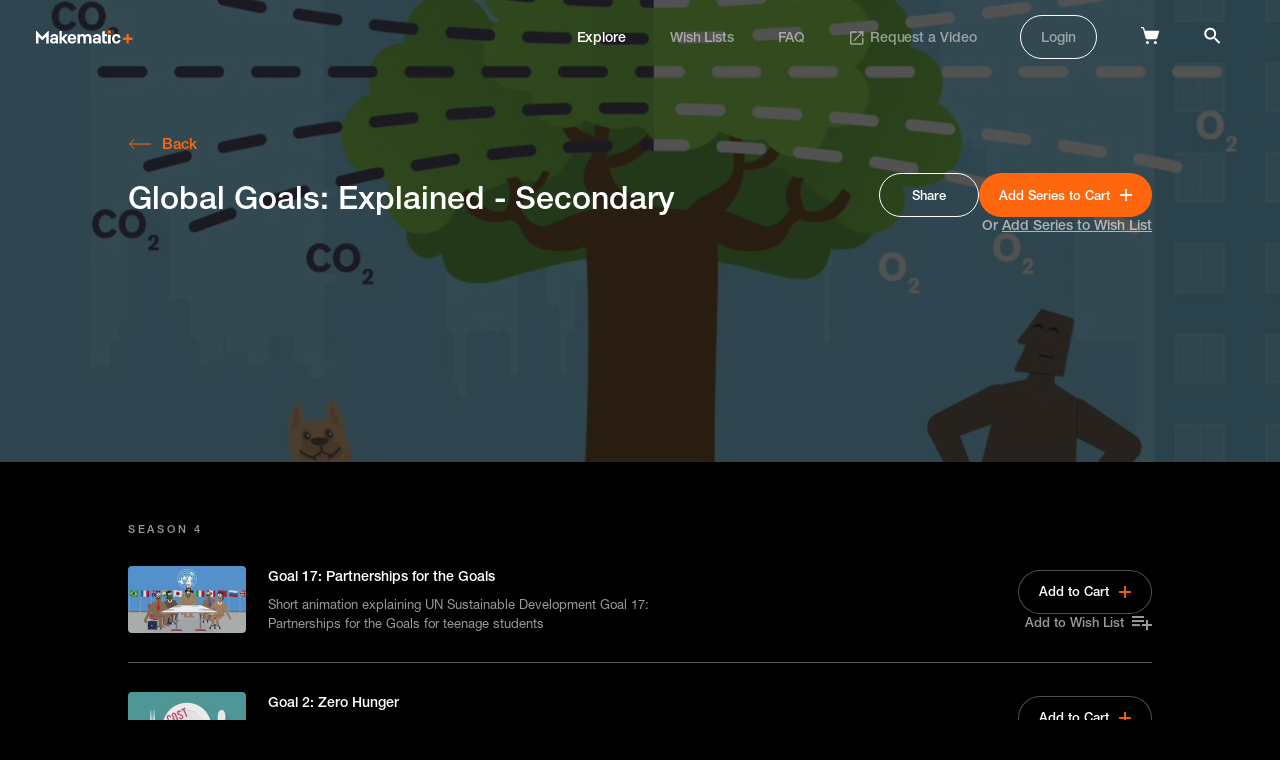

--- FILE ---
content_type: text/html; charset=utf-8
request_url: https://plus.makematic.com/series/participate-expsec
body_size: 13977
content:
<!DOCTYPE html>
<html>
  <head>
    <title>Makematic - Global Goals: Explained - Secondary </title>
    <link rel="canonical" href="https://plus.makematic.com/series/participate-expsec" />
    <meta name="viewport" content="width=device-width,initial-scale=1">
    <meta name="turbo-cache-control" content="no-cache">
    <meta name="csrf-param" content="authenticity_token" />
<meta name="csrf-token" content="7d53yvdRI4zCIt2Ft_V3IrV5Nj-2LSvcqyZ10bfeeMHrjKM-yPxCSHCPNfJKXDKz4Obdhp2-dfKrX1mEiBPE6A" />
    

    <link rel="stylesheet" href="https://use.typekit.net/ndj8fpu.css">
    <link rel="stylesheet" href="https://cdnjs.cloudflare.com/ajax/libs/animate.css/4.1.1/animate.min.css" data-turbo-track="reload" />

    <link rel="stylesheet" href="https://plus.makematic.com/assets/plus-3dcf7ab1320c217076b9d5bdf68f9bfff0d91091b00c4ce2b5bc5a5bd99a722e.css" data-turbo-track="reload" />
    <script src="https://plus.makematic.com/assets/plus-a78868802f4674eba5c7dbfb7b2d9bb6fe146a81c30ca099821280ffdc1fcba9.js" data-turbo-track="reload" defer="defer"></script>
  </head>

  <body data-controller="body">
    <!-- Header -->
    <turbo-frame id="header">
  <div class="header" class="" data-controller="header toggle" data-header-target="header">
    <div class="header-content">
      <a class="logo-link" data-turbo-frame="_top" href="/">
        <svg xmlns="http://www.w3.org/2000/svg" xmlns:xlink="http://www.w3.org/1999/xlink" width="97px" height="14px" viewBox="0 0 97 14" version="1.1">
    <title>Group</title>
    <g id="Symbols" stroke="none" stroke-width="1" fill="none" fill-rule="evenodd">
        <g id="Sections-/-Prim-Nav" transform="translate(0.000000, -1.000000)" fill-rule="nonzero">
            <g id="Group" transform="translate(0.000000, 1.005618)">
                <path d="M14.0341751,10.6997349 C14.0341751,9.01963155 15.1695241,7.83555874 17.7240593,7.83555874 C18.4120205,7.83502875 19.0966856,7.93197048 19.7582262,8.12357645 L19.7582262,7.32352725 C19.7582262,6.57148101 19.3009329,5.96344362 18.1813526,5.96344362 C17.203691,5.96344362 16.6517852,6.49147609 16.6517852,7.16351741 L14.4441622,7.16351741 C14.4441622,5.41941017 15.7371985,4.01132358 18.2286588,4.01132358 C20.6885817,4.01132358 22.1077679,5.41941017 22.1077679,7.30752627 L22.1077679,13.4359031 L20.010526,13.4359031 L19.8370699,12.4758441 L19.773995,12.4758441 C19.2693954,13.1478854 18.4021149,13.5959129 17.2352285,13.5959129 C15.1852928,13.5959129 14.0341751,12.3478362 14.0341751,10.6997349 L14.0341751,10.6997349 Z M19.7424575,9.99569157 L19.7424575,9.80367976 C19.1608443,9.59282277 18.5465961,9.48984357 17.9290529,9.49966107 C16.8883163,9.49966107 16.3521793,9.94768862 16.3521793,10.603729 C16.3521793,11.2597693 16.8252413,11.7077968 17.7713655,11.7077968 C19.0170956,11.7077968 19.7424575,10.9237486 19.7424575,9.99569157 L19.7424575,9.99569157 Z M12.1419267,0.987137623 L6.32326314,6.8754997 L0.520368289,0.987137623 L0,0.987137623 L0,13.4359031 L2.45992282,13.4359031 L2.45992282,6.47547511 L2.69645386,6.6834879 L6.32326314,10.3637142 L10.0131474,6.63548494 L10.2023722,6.47547511 L10.2023722,13.4359031 L12.662295,13.4359031 L12.662295,0.987137623 L12.1419267,0.987137623 Z M31.6320845,8.81161876 C31.6320845,6.17145641 33.0670394,4.01132358 36.0000243,4.01132358 C38.7122469,4.01132358 40.2418143,6.01144657 40.2418143,8.52360105 L40.2418143,9.45165811 L34.0289323,9.45165811 C34.0447011,10.7157358 34.6754505,11.6117909 36.0315618,11.6117909 C37.0880671,11.6117909 37.6399729,11.1157604 37.813429,10.539725 L40.1156644,10.539725 C39.8633647,12.2198283 38.3811035,13.5800023 36.0315618,13.5800023 C33.2089581,13.5959129 31.6320845,11.4837831 31.6320845,8.81161876 Z M37.8291977,7.88356169 C37.7976602,6.82749675 37.214217,6.01144657 35.9842556,6.01144657 C34.6754505,6.01144657 34.0920073,6.82749675 34.0447011,7.88356169 L37.8291977,7.88356169 Z M55.3798009,7.35552922 L55.3798009,13.4199021 L53.0302592,13.4199021 L53.0302592,8.02757055 C53.0302592,6.8754997 52.5887346,6.17145641 51.4533856,6.17145641 C50.3495741,6.17145641 49.7188247,6.98750659 49.7188247,8.28358629 L49.7188247,13.4039011 L47.3850517,13.4039011 L47.3850517,8.01156956 C47.3850517,6.85949872 46.9435271,6.15545543 45.7924094,6.15545543 C44.7043666,6.15545543 43.9474673,6.95550462 43.9474673,8.2675853 L43.9474673,13.3879002 L41.5979256,13.3879002 L41.5979256,4.17133342 L43.6951675,4.17133342 L43.8686236,5.22739836 L43.9316986,5.22739836 C44.4362981,4.53935605 45.2405036,4.01132358 46.4862338,4.01132358 C47.7635014,4.01132358 48.6938568,4.50735408 49.2142251,5.3874082 L49.2615313,5.3874082 C49.7345934,4.68336491 50.6334114,4.01132358 52.0525976,4.01132358 C54.1025333,4.01132358 55.3798009,5.30740328 55.3798009,7.35552922 Z M56.7516809,10.6997349 C56.7516809,9.01963155 57.8870299,7.83555874 60.4415652,7.83555874 C61.1295264,7.83502875 61.8141914,7.93197048 62.4757321,8.12357645 L62.4757321,7.32352725 C62.4757321,6.57148101 62.0184388,5.96344362 60.8988585,5.96344362 C59.9211969,5.96344362 59.3692911,6.49147609 59.3692911,7.16351741 L57.1616681,7.16351741 C57.1616681,5.41941017 58.4547044,4.01132358 60.9461647,4.01132358 C63.4060875,4.01132358 64.8252738,5.41941017 64.8252738,7.30752627 L64.8252738,13.4359031 L62.7438006,13.4359031 L62.5703445,12.4758441 L62.5072696,12.4758441 C62.00267,13.1478854 61.1353896,13.5959129 59.9685031,13.5959129 C57.9027987,13.5959129 56.7516809,12.3478362 56.7516809,10.6997349 L56.7516809,10.6997349 Z M62.4599634,9.99569157 L62.4599634,9.80367976 C61.8783502,9.59282277 61.264102,9.48984357 60.6465587,9.49966107 C59.6058222,9.49966107 59.0696851,9.94768862 59.0696851,10.603729 C59.0696851,11.2597693 59.5427472,11.7077968 60.4888714,11.7077968 C61.7188328,11.7077968 62.4599634,10.9237486 62.4599634,9.99569157 L62.4599634,9.99569157 Z M31.6163157,12.8438667 L28.0683501,8.50760006 L31.6163157,4.69936589 L31.6163157,4.17133342 L29.1721616,4.17133342 L25.8449583,7.7715548 L25.8449583,0.971136639 L23.6215666,0.971136639 L23.6215666,13.4359031 L25.8449583,13.4359031 L25.8449583,9.24364532 L29.1090867,13.4359031 L31.6163157,13.4359031 L31.6163157,12.8438667 Z M75.9895389,8.79561777 C75.9895389,5.9794446 77.534875,4.01132358 80.3890162,4.01132358 C83.0223952,4.01132358 84.346969,5.62742296 84.4731189,7.69154988 L82.1078085,7.69154988 C82.013196,6.74749183 81.3824466,6.10745248 80.3890162,6.10745248 C79.0486737,6.10745248 78.3863868,7.06751151 78.3863868,8.79561777 C78.3863868,10.523724 79.0486737,11.4837831 80.3890162,11.4837831 C81.4139841,11.4837831 82.013196,10.8597447 82.1235772,9.93168763 L84.4888876,9.93168763 C84.346969,12.0118155 83.0223952,13.579912 80.4363224,13.579912 C77.5821812,13.5959129 75.9895389,11.6437929 75.9895389,8.79561777 Z M70.7385498,11.3717762 C70.4550006,11.4727592 70.1559532,11.5215282 69.8555006,11.515785 C69.051295,11.515785 68.6728454,11.1477624 68.6728454,10.2677083 L68.6728454,6.20345838 L70.8962372,6.20345838 L70.8962372,4.17133342 L68.6728454,4.17133342 L68.6728454,0.971136639 L68.1367083,0.971136639 L66.3233037,1.67517993 L66.3233037,10.7797398 C66.3233037,12.4118401 67.1590467,13.5959129 69.1774449,13.5959129 C69.7574089,13.5953428 70.3349559,13.5200699 70.8962372,13.3718992 L70.8962372,11.3717762 L70.7385498,11.3717762 Z" id="Shape" fill="#FFFFFF"></path>
                <circle id="Oval" fill="#FE670D" cx="73.3208163" cy="1.94227328" r="1.94227328"></circle>
                <polygon id="Path" fill="#FFFFFF" points="71.8641113 4.8556832 74.7775212 4.8556832 74.7775212 13.5959129 71.8641113 13.5959129"></polygon>
                <path d="M92.8580699,3.98532489 L92.8570825,7.57132489 L96.4448623,7.57211729 L96.4448623,9.96331222 L92.8570825,9.96232489 L92.8580699,13.5501046 L90.4668749,13.5501046 L90.4660825,9.96232489 L86.8800825,9.96331222 L86.8800825,7.57211729 L90.4660825,7.57132489 L90.4668749,3.98532489 L92.8580699,3.98532489 Z" id="Combined-Shape" fill="#FE670D"></path>
            </g>
        </g>
    </g>
</svg>

</a>      <nav role="navigation" class="nav">
        <ul class="nav-list">
          <li class="nav-list-item">
            <a class="nav-link active" data-turbo-frame="_top" href="/">Explore</a>
          </li>
          <li class="nav-list-item">
              <a class="nav-link" data-turbo-frame="modal" data-action="body#showModal" href="/login?type=wishlists">Wish Lists</a>
          </li>
          <li class="nav-list-item">
            <a class="nav-link " data-turbo-frame="_top" href="/faq">FAQ</a>
          </li>
          <li class="nav-list-item">
            <a class="nav-link " target="_blank" href="https://yr6jnvaad2i.typeform.com/to/ipkh7MIv">
              <svg xmlns="http://www.w3.org/2000/svg" xmlns:xlink="http://www.w3.org/1999/xlink" width="15px" height="14px" viewBox="0 0 15 14" version="1.1" class="external">
    <title>launch-24px</title>
    <g id="MM+" stroke="none" stroke-width="1" fill="none" fill-rule="evenodd">
        <g id="Search-Module-Copy-2" transform="translate(-618.000000, -318.000000)">
            <g id="Group-3" transform="translate(133.000000, 170.000000)">
                <g id="Group-2" transform="translate(270.000000, 133.000000)">
                    <g id="launch-24px" transform="translate(213.666667, 13.000000)">
                        <polygon id="Path" points="0 0 18 0 18 18 0 18"></polygon>
                        <path d="M14.25,14.25 L3.75,14.25 L3.75,3.75 L9,3.75 L9,2.25 L3.75,2.25 C2.9175,2.25 2.25,2.925 2.25,3.75 L2.25,14.25 C2.25,15.075 2.9175,15.75 3.75,15.75 L14.25,15.75 C15.075,15.75 15.75,15.075 15.75,14.25 L15.75,9 L14.25,9 L14.25,14.25 Z M10.5,2.25 L10.5,3.75 L13.1925,3.75 L5.82,11.1225 L6.8775,12.18 L14.25,4.8075 L14.25,7.5 L15.75,7.5 L15.75,2.25 L10.5,2.25 Z" id="Shape" fill="#FFFFFF" fill-rule="nonzero"></path>
                    </g>
                </g>
            </g>
        </g>
    </g>
</svg>

              <span>Request a Video</span>
</a>          </li>
            <li class="nav-list-item">
              <a class="nav-link nav-link--button" data-turbo-frame="modal" data-action="body#showModal" href="/login">Login</a>
            </li>

            <li class="nav-list-item cart" data-action="click->header#basketToggle">
              <svg xmlns="http://www.w3.org/2000/svg" xmlns:xlink="http://www.w3.org/1999/xlink" width="19px" height="19px" viewBox="0 0 19 19" version="1.1">
    <title>Group 3</title>
    <g id="Symbols" stroke="none" stroke-width="1" fill="none" fill-rule="evenodd">
        <g id="Sections-/-Nav-/-Default" transform="translate(-1063.000000, -42.000000)" fill="#FFFFFF" fill-rule="nonzero">
            <g id="noun-cart-1617499-DF7C07" transform="translate(1063.000000, 42.994382)">
                <g id="Group-3" transform="translate(0.000000, 0.000000)">
                    <path d="M15.9095239,15.6035715 C15.9095239,16.4484132 15.2246036,17.1333335 14.379762,17.1333335 C13.5349204,17.1333335 12.8500001,16.4484132 12.8500001,15.6035715 C12.8500001,14.7587299 13.5349204,14.0738096 14.379762,14.0738096 C15.2246036,14.0738096 15.9095239,14.7587299 15.9095239,15.6035715" id="Path"></path>
                    <path d="M7.95476197,15.6035715 C7.95476197,16.4484132 7.26984166,17.1333335 6.42500005,17.1333335 C5.58015844,17.1333335 4.89523813,16.4484132 4.89523813,15.6035715 C4.89523813,14.7587299 5.58015844,14.0738096 6.42500005,14.0738096 C7.26984166,14.0738096 7.95476197,14.7587299 7.95476197,15.6035715" id="Path"></path>
                    <path d="M16.2766668,10.8919048 C16.0319049,11.687381 15.3588096,12.2380953 14.502143,12.2380953 L6.3026191,12.2380953 C5.44595242,12.2380953 4.7116667,11.687381 4.52809527,10.8919048 L2.08047621,1.71333335 C2.01928573,1.40738096 1.77452382,1.22380953 1.52976192,1.22380953 L0,1.22380953 L0,0 L1.52976192,0 C2.32523811,0 3.05952383,0.55071429 3.30428574,1.34619049 L3.91619051,3.6714286 L18.357143,3.6714286 L16.2766668,10.8919048 Z" id="Path"></path>
                </g>
            </g>
        </g>
    </g>
</svg>

            </li>

          <li class="nav-list-item search " >
            <a data-turbo-frame="_top" href="/search"><svg xmlns="http://www.w3.org/2000/svg" xmlns:xlink="http://www.w3.org/1999/xlink" width="17px" height="17px" viewBox="0 0 17 17" version="1.1">
    <title>Shape Copy 3</title>
    <g id="Symbols" stroke="none" stroke-width="1" fill="none" fill-rule="evenodd">
        <g id="Sections-/-Nav-/-Default" transform="translate(-1127.000000, -44.000000)" fill="#FFFFFF" fill-rule="nonzero">
            <path d="M1138.68699,54.7516573 L1137.96429,54.7516573 L1137.70814,54.504659 C1138.60465,53.4617774 1139.14439,52.1078609 1139.14439,50.6350192 C1139.14439,47.3508569 1136.4823,44.6887642 1133.19813,44.6887642 C1129.91397,44.6887642 1127.25188,47.3508569 1127.25188,50.6350192 C1127.25188,53.9191816 1129.91397,56.5812743 1133.19813,56.5812743 C1134.67098,56.5812743 1136.02489,56.0415373 1137.06777,55.145025 L1137.31477,55.4011713 L1137.31477,56.12387 L1141.88882,60.6887642 L1143.25188,59.3256996 L1138.68699,54.7516573 Z M1133.25188,54.6887642 C1131.03855,54.6887642 1129.25188,52.9020976 1129.25188,50.6887642 C1129.25188,48.4754309 1131.03855,46.6887642 1133.25188,46.6887642 C1135.46521,46.6887642 1137.25188,48.4754309 1137.25188,50.6887642 C1137.25188,52.9020976 1135.46521,54.6887642 1133.25188,54.6887642 Z" id="Shape-Copy-3"></path>
        </g>
    </g>
</svg>
</a>
          </li>
        </ul>
      </nav>
    </div>

    <div class="header-content-mobile">
      <a class="logo-link" data-turbo-frame="_top" href="/">
        <svg xmlns="http://www.w3.org/2000/svg" xmlns:xlink="http://www.w3.org/1999/xlink" width="97px" height="14px" viewBox="0 0 97 14" version="1.1">
    <title>Group</title>
    <g id="Symbols" stroke="none" stroke-width="1" fill="none" fill-rule="evenodd">
        <g id="Sections-/-Prim-Nav" transform="translate(0.000000, -1.000000)" fill-rule="nonzero">
            <g id="Group" transform="translate(0.000000, 1.005618)">
                <path d="M14.0341751,10.6997349 C14.0341751,9.01963155 15.1695241,7.83555874 17.7240593,7.83555874 C18.4120205,7.83502875 19.0966856,7.93197048 19.7582262,8.12357645 L19.7582262,7.32352725 C19.7582262,6.57148101 19.3009329,5.96344362 18.1813526,5.96344362 C17.203691,5.96344362 16.6517852,6.49147609 16.6517852,7.16351741 L14.4441622,7.16351741 C14.4441622,5.41941017 15.7371985,4.01132358 18.2286588,4.01132358 C20.6885817,4.01132358 22.1077679,5.41941017 22.1077679,7.30752627 L22.1077679,13.4359031 L20.010526,13.4359031 L19.8370699,12.4758441 L19.773995,12.4758441 C19.2693954,13.1478854 18.4021149,13.5959129 17.2352285,13.5959129 C15.1852928,13.5959129 14.0341751,12.3478362 14.0341751,10.6997349 L14.0341751,10.6997349 Z M19.7424575,9.99569157 L19.7424575,9.80367976 C19.1608443,9.59282277 18.5465961,9.48984357 17.9290529,9.49966107 C16.8883163,9.49966107 16.3521793,9.94768862 16.3521793,10.603729 C16.3521793,11.2597693 16.8252413,11.7077968 17.7713655,11.7077968 C19.0170956,11.7077968 19.7424575,10.9237486 19.7424575,9.99569157 L19.7424575,9.99569157 Z M12.1419267,0.987137623 L6.32326314,6.8754997 L0.520368289,0.987137623 L0,0.987137623 L0,13.4359031 L2.45992282,13.4359031 L2.45992282,6.47547511 L2.69645386,6.6834879 L6.32326314,10.3637142 L10.0131474,6.63548494 L10.2023722,6.47547511 L10.2023722,13.4359031 L12.662295,13.4359031 L12.662295,0.987137623 L12.1419267,0.987137623 Z M31.6320845,8.81161876 C31.6320845,6.17145641 33.0670394,4.01132358 36.0000243,4.01132358 C38.7122469,4.01132358 40.2418143,6.01144657 40.2418143,8.52360105 L40.2418143,9.45165811 L34.0289323,9.45165811 C34.0447011,10.7157358 34.6754505,11.6117909 36.0315618,11.6117909 C37.0880671,11.6117909 37.6399729,11.1157604 37.813429,10.539725 L40.1156644,10.539725 C39.8633647,12.2198283 38.3811035,13.5800023 36.0315618,13.5800023 C33.2089581,13.5959129 31.6320845,11.4837831 31.6320845,8.81161876 Z M37.8291977,7.88356169 C37.7976602,6.82749675 37.214217,6.01144657 35.9842556,6.01144657 C34.6754505,6.01144657 34.0920073,6.82749675 34.0447011,7.88356169 L37.8291977,7.88356169 Z M55.3798009,7.35552922 L55.3798009,13.4199021 L53.0302592,13.4199021 L53.0302592,8.02757055 C53.0302592,6.8754997 52.5887346,6.17145641 51.4533856,6.17145641 C50.3495741,6.17145641 49.7188247,6.98750659 49.7188247,8.28358629 L49.7188247,13.4039011 L47.3850517,13.4039011 L47.3850517,8.01156956 C47.3850517,6.85949872 46.9435271,6.15545543 45.7924094,6.15545543 C44.7043666,6.15545543 43.9474673,6.95550462 43.9474673,8.2675853 L43.9474673,13.3879002 L41.5979256,13.3879002 L41.5979256,4.17133342 L43.6951675,4.17133342 L43.8686236,5.22739836 L43.9316986,5.22739836 C44.4362981,4.53935605 45.2405036,4.01132358 46.4862338,4.01132358 C47.7635014,4.01132358 48.6938568,4.50735408 49.2142251,5.3874082 L49.2615313,5.3874082 C49.7345934,4.68336491 50.6334114,4.01132358 52.0525976,4.01132358 C54.1025333,4.01132358 55.3798009,5.30740328 55.3798009,7.35552922 Z M56.7516809,10.6997349 C56.7516809,9.01963155 57.8870299,7.83555874 60.4415652,7.83555874 C61.1295264,7.83502875 61.8141914,7.93197048 62.4757321,8.12357645 L62.4757321,7.32352725 C62.4757321,6.57148101 62.0184388,5.96344362 60.8988585,5.96344362 C59.9211969,5.96344362 59.3692911,6.49147609 59.3692911,7.16351741 L57.1616681,7.16351741 C57.1616681,5.41941017 58.4547044,4.01132358 60.9461647,4.01132358 C63.4060875,4.01132358 64.8252738,5.41941017 64.8252738,7.30752627 L64.8252738,13.4359031 L62.7438006,13.4359031 L62.5703445,12.4758441 L62.5072696,12.4758441 C62.00267,13.1478854 61.1353896,13.5959129 59.9685031,13.5959129 C57.9027987,13.5959129 56.7516809,12.3478362 56.7516809,10.6997349 L56.7516809,10.6997349 Z M62.4599634,9.99569157 L62.4599634,9.80367976 C61.8783502,9.59282277 61.264102,9.48984357 60.6465587,9.49966107 C59.6058222,9.49966107 59.0696851,9.94768862 59.0696851,10.603729 C59.0696851,11.2597693 59.5427472,11.7077968 60.4888714,11.7077968 C61.7188328,11.7077968 62.4599634,10.9237486 62.4599634,9.99569157 L62.4599634,9.99569157 Z M31.6163157,12.8438667 L28.0683501,8.50760006 L31.6163157,4.69936589 L31.6163157,4.17133342 L29.1721616,4.17133342 L25.8449583,7.7715548 L25.8449583,0.971136639 L23.6215666,0.971136639 L23.6215666,13.4359031 L25.8449583,13.4359031 L25.8449583,9.24364532 L29.1090867,13.4359031 L31.6163157,13.4359031 L31.6163157,12.8438667 Z M75.9895389,8.79561777 C75.9895389,5.9794446 77.534875,4.01132358 80.3890162,4.01132358 C83.0223952,4.01132358 84.346969,5.62742296 84.4731189,7.69154988 L82.1078085,7.69154988 C82.013196,6.74749183 81.3824466,6.10745248 80.3890162,6.10745248 C79.0486737,6.10745248 78.3863868,7.06751151 78.3863868,8.79561777 C78.3863868,10.523724 79.0486737,11.4837831 80.3890162,11.4837831 C81.4139841,11.4837831 82.013196,10.8597447 82.1235772,9.93168763 L84.4888876,9.93168763 C84.346969,12.0118155 83.0223952,13.579912 80.4363224,13.579912 C77.5821812,13.5959129 75.9895389,11.6437929 75.9895389,8.79561777 Z M70.7385498,11.3717762 C70.4550006,11.4727592 70.1559532,11.5215282 69.8555006,11.515785 C69.051295,11.515785 68.6728454,11.1477624 68.6728454,10.2677083 L68.6728454,6.20345838 L70.8962372,6.20345838 L70.8962372,4.17133342 L68.6728454,4.17133342 L68.6728454,0.971136639 L68.1367083,0.971136639 L66.3233037,1.67517993 L66.3233037,10.7797398 C66.3233037,12.4118401 67.1590467,13.5959129 69.1774449,13.5959129 C69.7574089,13.5953428 70.3349559,13.5200699 70.8962372,13.3718992 L70.8962372,11.3717762 L70.7385498,11.3717762 Z" id="Shape" fill="#FFFFFF"></path>
                <circle id="Oval" fill="#FE670D" cx="73.3208163" cy="1.94227328" r="1.94227328"></circle>
                <polygon id="Path" fill="#FFFFFF" points="71.8641113 4.8556832 74.7775212 4.8556832 74.7775212 13.5959129 71.8641113 13.5959129"></polygon>
                <path d="M92.8580699,3.98532489 L92.8570825,7.57132489 L96.4448623,7.57211729 L96.4448623,9.96331222 L92.8570825,9.96232489 L92.8580699,13.5501046 L90.4668749,13.5501046 L90.4660825,9.96232489 L86.8800825,9.96331222 L86.8800825,7.57211729 L90.4660825,7.57132489 L90.4668749,3.98532489 L92.8580699,3.98532489 Z" id="Combined-Shape" fill="#FE670D"></path>
            </g>
        </g>
    </g>
</svg>

</a>      <div class="mobile-menu">
          <span class="mobile-cart-empty" data-action="click->header#basketToggle">
            <svg xmlns="http://www.w3.org/2000/svg" xmlns:xlink="http://www.w3.org/1999/xlink" width="19px" height="19px" viewBox="0 0 19 19" version="1.1">
    <title>Group 3</title>
    <g id="Symbols" stroke="none" stroke-width="1" fill="none" fill-rule="evenodd">
        <g id="Sections-/-Nav-/-Default" transform="translate(-1063.000000, -42.000000)" fill="#FFFFFF" fill-rule="nonzero">
            <g id="noun-cart-1617499-DF7C07" transform="translate(1063.000000, 42.994382)">
                <g id="Group-3" transform="translate(0.000000, 0.000000)">
                    <path d="M15.9095239,15.6035715 C15.9095239,16.4484132 15.2246036,17.1333335 14.379762,17.1333335 C13.5349204,17.1333335 12.8500001,16.4484132 12.8500001,15.6035715 C12.8500001,14.7587299 13.5349204,14.0738096 14.379762,14.0738096 C15.2246036,14.0738096 15.9095239,14.7587299 15.9095239,15.6035715" id="Path"></path>
                    <path d="M7.95476197,15.6035715 C7.95476197,16.4484132 7.26984166,17.1333335 6.42500005,17.1333335 C5.58015844,17.1333335 4.89523813,16.4484132 4.89523813,15.6035715 C4.89523813,14.7587299 5.58015844,14.0738096 6.42500005,14.0738096 C7.26984166,14.0738096 7.95476197,14.7587299 7.95476197,15.6035715" id="Path"></path>
                    <path d="M16.2766668,10.8919048 C16.0319049,11.687381 15.3588096,12.2380953 14.502143,12.2380953 L6.3026191,12.2380953 C5.44595242,12.2380953 4.7116667,11.687381 4.52809527,10.8919048 L2.08047621,1.71333335 C2.01928573,1.40738096 1.77452382,1.22380953 1.52976192,1.22380953 L0,1.22380953 L0,0 L1.52976192,0 C2.32523811,0 3.05952383,0.55071429 3.30428574,1.34619049 L3.91619051,3.6714286 L18.357143,3.6714286 L16.2766668,10.8919048 Z" id="Path"></path>
                </g>
            </g>
        </g>
    </g>
</svg>

          </span>
        <span class="mobile-search ">
          <a data-turbo-frame="_top" href="/search"><svg xmlns="http://www.w3.org/2000/svg" xmlns:xlink="http://www.w3.org/1999/xlink" width="17px" height="17px" viewBox="0 0 17 17" version="1.1">
    <title>Shape Copy 3</title>
    <g id="Symbols" stroke="none" stroke-width="1" fill="none" fill-rule="evenodd">
        <g id="Sections-/-Nav-/-Default" transform="translate(-1127.000000, -44.000000)" fill="#FFFFFF" fill-rule="nonzero">
            <path d="M1138.68699,54.7516573 L1137.96429,54.7516573 L1137.70814,54.504659 C1138.60465,53.4617774 1139.14439,52.1078609 1139.14439,50.6350192 C1139.14439,47.3508569 1136.4823,44.6887642 1133.19813,44.6887642 C1129.91397,44.6887642 1127.25188,47.3508569 1127.25188,50.6350192 C1127.25188,53.9191816 1129.91397,56.5812743 1133.19813,56.5812743 C1134.67098,56.5812743 1136.02489,56.0415373 1137.06777,55.145025 L1137.31477,55.4011713 L1137.31477,56.12387 L1141.88882,60.6887642 L1143.25188,59.3256996 L1138.68699,54.7516573 Z M1133.25188,54.6887642 C1131.03855,54.6887642 1129.25188,52.9020976 1129.25188,50.6887642 C1129.25188,48.4754309 1131.03855,46.6887642 1133.25188,46.6887642 C1135.46521,46.6887642 1137.25188,48.4754309 1137.25188,50.6887642 C1137.25188,52.9020976 1135.46521,54.6887642 1133.25188,54.6887642 Z" id="Shape-Copy-3"></path>
        </g>
    </g>
</svg>
</a>
        </span>

        <div class="mobile-menu-icon" data-toggle-target="togglable" data-action="click->toggle#toggle">
          <svg xmlns="http://www.w3.org/2000/svg" xmlns:xlink="http://www.w3.org/1999/xlink" width="18px" height="12px" viewBox="0 0 18 12" version="1.1" class="open">
    <title>Shape</title>
    <g id="Symbols" stroke="none" stroke-width="1" fill="none" fill-rule="evenodd">
        <g id="Mobile-/-Nav" transform="translate(-280.000000, -23.000000)" fill-rule="nonzero">
            <path d="M280,35 L297.684211,35 L297.684211,33.1052632 L280,33.1052632 L280,35 Z M280,29.9473684 L297.684211,29.9473684 L297.684211,28.0526316 L280,28.0526316 L280,29.9473684 Z M280,23 L280,24.8947368 L297.684211,24.8947368 L297.684211,23 L280,23 Z" id="Shape"></path>
        </g>
    </g>
</svg>

          <svg xmlns="http://www.w3.org/2000/svg" xmlns:xlink="http://www.w3.org/1999/xlink" width="16px" height="16px" viewBox="0 0 16 16" version="1.1" class="close">
    <title>Group 3</title>
    <g id="Phase-4" stroke="none" stroke-width="1" fill="none" fill-rule="evenodd" stroke-linecap="square" stroke-linejoin="round">
        <g id="Client-Default-View-(Mobile)-Copy-5" transform="translate(-284.000000, -22.000000)" stroke-width="2">
            <g id="Group-3" transform="translate(286.000000, 24.000000)">
                <line x1="0" y1="0" x2="12" y2="12" id="Path"></line>
                <line x1="12" y1="0" x2="0" y2="12" id="Path"></line>
            </g>
        </g>
    </g>
</svg>

        </div>
      </div>
    </div>

    <div data-toggle-target="togglable" class="mobile-nav-container">
      <div class="mobile-nav">
        <div class="top-nav">
          <a class="mobile-link active" data-turbo-frame="_top" href="/">Explore</a>
            <a class="mobile-link " data-turbo-frame="modal" data-action="body#showModal" href="/login?type=wishlists">Wish Lists</a>
          <a class="mobile-link " data-turbo-frame="_top" href="/faq">FAQ</a>
            <a class="mobile-link" data-turbo-frame="modal" data-action="body#showModal" href="/login">Login</a>
        </div>
      </div>  
    </div>
  </div>
</turbo-frame>
    
    <!-- Main -->
    <div class="series--hero">
  
  <div class="background">
    <div class="image" style="background-image: url(https://api.makematic.com/derivations/image/thumbnail/2400/640/eyJpZCI6IjFhZmQ3ZTNhOTE1YTU3NmU4NTllYjM0NDAxY2Y4NjNlLmpwZyIsInN0b3JhZ2UiOiJzdG9yZSJ9?signature=ed10b195a6773f53ff699d02604e28246c251a9e8f83df3919f4c0decb53e0db)"></div>
  </div>

  <div class="hero-wrapper">
    <a class="back-link back-link--orange" data-turbo-frame="_top" href="/"><svg xmlns="http://www.w3.org/2000/svg" xmlns:xlink="http://www.w3.org/1999/xlink" width="24px" height="12px" viewBox="0 0 24 12" version="1.1">
    <title>keyboard-arrow-left</title>
    <g id="Phase-1b" stroke="none" stroke-width="1" fill="none" fill-rule="evenodd">
        <g id="Batch-Download" transform="translate(-67.000000, -137.000000)">
            <g id="keyboard-arrow-left" transform="translate(68.000000, 138.000000)" stroke="#FE670D" stroke-linecap="round" stroke-linejoin="round">
                <polyline id="Path" points="5.04166667 9.62225 0.458333333 5.03891667 5.04166667 0.455583333"></polyline>
                <line x1="0.458333333" y1="5.03891667" x2="21.5416667" y2="5.03891667" id="Path"></line>
            </g>
        </g>
    </g>
</svg>
<span>Back</span></a>
    <div class="main">
      
      <turbo-frame id="series_description">
        <div class="details animate__animated" data-animate-in="animate__fadeIn" data-animate-out="animate__fadeOut">
          <h1 class="title">Global Goals: Explained - Secondary </h1>
          <p class="description" ></p>

        </div>
</turbo-frame>
        <div class="actions">
          
          <div>
            <button data-controller="clipboard" data-clipboard-content-value="https://plus.makematic.com/series/participate-expsec" data-action="clipboard#copy" class="button button--hollow-white">
  <input type="hidden" value="https://plus.makematic.com/series/participate-expsec" data-clipboard-target="value" readonly="readonly" style="position: absolute; left: -9999px">
  
              Share

</button>            <turbo-frame id="add_to_cart_series_56">
  
    <form class="button_to" method="post" action="/cart/series/56"><button class="button button--orange" type="submit">
      <span>Add Series to Cart</span>
      <svg xmlns="http://www.w3.org/2000/svg" height="12" viewBox="0 0 12 12" width="12"><g fill="none" fill-rule="evenodd" stroke="#fff" stroke-linejoin="round" stroke-width="1.8"><path d="m6 0v12"></path><path d="m12 6h-12"></path></g></svg>

</button><input type="hidden" name="authenticity_token" value="vNf4phCdByZPB1xEBrLNEt58ZfEq0tD1d6m-3oU8EK79CoEkJ1fTeMLgo1dIBZkcLfuOJlzrvd-zapL4Xn5WTw" autocomplete="off" /></form>  
</turbo-frame>
          </div>


           <turbo-frame class="wishlist-action" id="add_to_wishlist_series_56">

    Or 
    <a data-turbo-frame="modal" data-action="click-&gt;body#showModal" href="/wishlists/choose?series_id=participate-expsec">
      <span>Add Series to Wish List</span>
</a>  
</turbo-frame>
        </div>
      
    </div>
  </div>
</div>


<main>
  <div class="outer-wrapper">
    <div class="assets--list">
      

        <div class="season">
          <h3 class="season-title">Season 4</h3>
            <!-- Dispay Grid Version in Mobile -->
            <turbo-frame class="assets--grid-asset" id="assets_grid_asset_component_asset_714">
  <div>
    <a class="image" data-turbo-frame="modal" data-action="click-&gt;body#showModal" href="/assets/qv02t0nt6i">
      <img loading="lazy" src="https://api.makematic.com/derivations/image/thumbnail/700/395/eyJpZCI6ImViZGI0MTRjMWYxZjBjNjg0MTJhZmM1ODA0ZWQ2ZGFjLmpwZyIsInN0b3JhZ2UiOiJzdG9yZSJ9?signature=b444e1d194efb651bfa11d86aeaa54bc5be48d05b2dc17517e1ccee0e9dd4c1b" />
</a>    <a class="detail" data-turbo-frame="modal" data-action="click-&gt;body#showModal" href="/assets/qv02t0nt6i">
      <div class="title">
        Goal 17: Partnerships for the Goals
      </div>
      <div class="description">Short animation explaining UN Sustainable Development Goal 17: Partnerships for the Goals for teenage students</div>
</a>  </div>
  <div class="actions">
         
  <turbo-frame id="add_to_wishlist_asset_714">

    <a class="add-to-wishlist" data-turbo-frame="modal" data-action="click-&gt;body#showModal" id="add_to_wishlist_asset_714" href="/wishlists/choose?asset_id=qv02t0nt6i">
      <span>Add to Wish List</span>
      <svg xmlns="http://www.w3.org/2000/svg" xmlns:xlink="http://www.w3.org/1999/xlink" width="20px" height="15px" viewBox="0 0 20 15" version="1.1">
    <title>Group</title>
    <g id="Symbols" stroke="none" stroke-width="1" fill-rule="evenodd">
        <g id="Icons-/-Wishlist" transform="translate(-5.000000, -6.000000)" fill-rule="nonzero">
            <g id="Group" transform="translate(5.000000, 6.000000)">
                <polygon id="Path-Copy-13" points="12 4.04761905 0 4.04761905 0 6.07142857 12 6.07142857"></polygon>
                <polygon id="Path-Copy-14" points="12 0 0 0 0 2.02380952 12 2.02380952"></polygon>
                <polygon id="Path-Copy-15" points="16 8.0952381 16 4.04761905 14 4.04761905 14 8.0952381 10 8.0952381 10 10.1190476 14 10.1190476 14 14.1666667 16 14.1666667 16 10.1190476 20 10.1190476 20 8.0952381"></polygon>
                <polygon id="Path-Copy-16" points="0 10.1190476 8 10.1190476 8 8.0952381 0 8.0952381"></polygon>
            </g>
        </g>
    </g>
</svg>

</a>    
</turbo-frame>
         <turbo-frame class="assets--add-to-cart" id="add_to_cart_grid_asset_714">

    <form class="button_to" method="post" action="/cart/assets/714"><button class="button button--add-to-cart" type="submit">
      <span>Add to Cart</span>
      <svg xmlns="http://www.w3.org/2000/svg" height="12" viewBox="0 0 12 12" width="12"><g fill="none" fill-rule="evenodd" stroke-linejoin="round" stroke-width="1.8"><path d="m6 0v12"></path><path d="m12 6h-12"></path></g></svg>

</button><input type="hidden" name="authenticity_token" value="v1W7vvizjd6QuqzyL63c2jeaZ7NYw5RaymJcClrY9jfMl3CEqd3U8rOzfeILX9OriK-Oh9OB6xF82bnbRUOC0A" autocomplete="off" /></form>  
</turbo-frame>         
  </div>
</turbo-frame>

            <turbo-frame class="assets--list-asset" id="assets_list_asset_component_asset_714">
  
  <a class="image" data-turbo-frame="modal" data-action="click-&gt;body#showModal" href="/assets/qv02t0nt6i">
    <img width="118px" height="67px" loading="lazy" src="https://api.makematic.com/derivations/image/thumbnail/236/134/eyJpZCI6ImViZGI0MTRjMWYxZjBjNjg0MTJhZmM1ODA0ZWQ2ZGFjLmpwZyIsInN0b3JhZ2UiOiJzdG9yZSJ9?signature=e8a2aebb0b51d42790516a38c0310fd2a50089186ce58ff3f13b2be89bf6b7a9" />
</a>
  <div class="detail">    
    <a data-turbo-frame="modal" data-action="click-&gt;body#showModal" href="/assets/qv02t0nt6i">
      <div class="title">
        Goal 17: Partnerships for the Goals
      </div>
      <div class="description">Short animation explaining UN Sustainable Development Goal 17: Partnerships for the Goals for teenage students</div>
</a>  </div>

  <div class="actions">
         <turbo-frame class="assets--add-to-cart" id="add_to_cart_list_asset_714">

    <form class="button_to" method="post" action="/cart/assets/714"><button class="button button--add-to-cart" type="submit">
      <span>Add to Cart</span>
      <svg xmlns="http://www.w3.org/2000/svg" height="12" viewBox="0 0 12 12" width="12"><g fill="none" fill-rule="evenodd" stroke-linejoin="round" stroke-width="1.8"><path d="m6 0v12"></path><path d="m12 6h-12"></path></g></svg>

</button><input type="hidden" name="authenticity_token" value="Pg1AVtVWGXSVxwIuacTfo_rjgYjud6G8VHy01RKFsPhNz4tshDhAWLbO0z5NNtDSRdZovGU13vfix1EEDR7EHw" autocomplete="off" /></form>  
</turbo-frame>
         
  <turbo-frame id="add_to_wishlist_asset_714">

    <a class="add-to-wishlist" data-turbo-frame="modal" data-action="click-&gt;body#showModal" id="add_to_wishlist_asset_714" href="/wishlists/choose?asset_id=qv02t0nt6i">
      <span>Add to Wish List</span>
      <svg xmlns="http://www.w3.org/2000/svg" xmlns:xlink="http://www.w3.org/1999/xlink" width="20px" height="15px" viewBox="0 0 20 15" version="1.1">
    <title>Group</title>
    <g id="Symbols" stroke="none" stroke-width="1" fill-rule="evenodd">
        <g id="Icons-/-Wishlist" transform="translate(-5.000000, -6.000000)" fill-rule="nonzero">
            <g id="Group" transform="translate(5.000000, 6.000000)">
                <polygon id="Path-Copy-13" points="12 4.04761905 0 4.04761905 0 6.07142857 12 6.07142857"></polygon>
                <polygon id="Path-Copy-14" points="12 0 0 0 0 2.02380952 12 2.02380952"></polygon>
                <polygon id="Path-Copy-15" points="16 8.0952381 16 4.04761905 14 4.04761905 14 8.0952381 10 8.0952381 10 10.1190476 14 10.1190476 14 14.1666667 16 14.1666667 16 10.1190476 20 10.1190476 20 8.0952381"></polygon>
                <polygon id="Path-Copy-16" points="0 10.1190476 8 10.1190476 8 8.0952381 0 8.0952381"></polygon>
            </g>
        </g>
    </g>
</svg>

</a>    
</turbo-frame>        
  </div>
</turbo-frame>
            <!-- Dispay Grid Version in Mobile -->
            <turbo-frame class="assets--grid-asset" id="assets_grid_asset_component_asset_713">
  <div>
    <a class="image" data-turbo-frame="modal" data-action="click-&gt;body#showModal" href="/assets/zl1kujiz4g">
      <img loading="lazy" src="https://api.makematic.com/derivations/image/thumbnail/700/395/eyJpZCI6ImQwZGQ2ZmYyMzU0YzJlYjVjOTNiZTkyZDIyZjhkZjUyLmpwZyIsInN0b3JhZ2UiOiJzdG9yZSJ9?signature=2daff15fb82dbc97ea2646ec7af0dec9568e40666c9f9384d97a78618185004b" />
</a>    <a class="detail" data-turbo-frame="modal" data-action="click-&gt;body#showModal" href="/assets/zl1kujiz4g">
      <div class="title">
        Goal 2: Zero Hunger
      </div>
      <div class="description">Short animation explaining UN Sustainable Development Goal 2: Zero Hunger for teenage students</div>
</a>  </div>
  <div class="actions">
         
  <turbo-frame id="add_to_wishlist_asset_713">

    <a class="add-to-wishlist" data-turbo-frame="modal" data-action="click-&gt;body#showModal" id="add_to_wishlist_asset_713" href="/wishlists/choose?asset_id=zl1kujiz4g">
      <span>Add to Wish List</span>
      <svg xmlns="http://www.w3.org/2000/svg" xmlns:xlink="http://www.w3.org/1999/xlink" width="20px" height="15px" viewBox="0 0 20 15" version="1.1">
    <title>Group</title>
    <g id="Symbols" stroke="none" stroke-width="1" fill-rule="evenodd">
        <g id="Icons-/-Wishlist" transform="translate(-5.000000, -6.000000)" fill-rule="nonzero">
            <g id="Group" transform="translate(5.000000, 6.000000)">
                <polygon id="Path-Copy-13" points="12 4.04761905 0 4.04761905 0 6.07142857 12 6.07142857"></polygon>
                <polygon id="Path-Copy-14" points="12 0 0 0 0 2.02380952 12 2.02380952"></polygon>
                <polygon id="Path-Copy-15" points="16 8.0952381 16 4.04761905 14 4.04761905 14 8.0952381 10 8.0952381 10 10.1190476 14 10.1190476 14 14.1666667 16 14.1666667 16 10.1190476 20 10.1190476 20 8.0952381"></polygon>
                <polygon id="Path-Copy-16" points="0 10.1190476 8 10.1190476 8 8.0952381 0 8.0952381"></polygon>
            </g>
        </g>
    </g>
</svg>

</a>    
</turbo-frame>
         <turbo-frame class="assets--add-to-cart" id="add_to_cart_grid_asset_713">

    <form class="button_to" method="post" action="/cart/assets/713"><button class="button button--add-to-cart" type="submit">
      <span>Add to Cart</span>
      <svg xmlns="http://www.w3.org/2000/svg" height="12" viewBox="0 0 12 12" width="12"><g fill="none" fill-rule="evenodd" stroke-linejoin="round" stroke-width="1.8"><path d="m6 0v12"></path><path d="m12 6h-12"></path></g></svg>

</button><input type="hidden" name="authenticity_token" value="etAj9ROcqa76s-YIMC8h4A01vZDfDqLTW88AVrsfnp5qRbNUO7jvI1OB4-qxnEEKu_elX2P0l64uhPls5SUtvQ" autocomplete="off" /></form>  
</turbo-frame>         
  </div>
</turbo-frame>

            <turbo-frame class="assets--list-asset" id="assets_list_asset_component_asset_713">
  
  <a class="image" data-turbo-frame="modal" data-action="click-&gt;body#showModal" href="/assets/zl1kujiz4g">
    <img width="118px" height="67px" loading="lazy" src="https://api.makematic.com/derivations/image/thumbnail/236/134/eyJpZCI6ImQwZGQ2ZmYyMzU0YzJlYjVjOTNiZTkyZDIyZjhkZjUyLmpwZyIsInN0b3JhZ2UiOiJzdG9yZSJ9?signature=815efef20aae2dd55fedebf4149e0af619ffb953b5e741009a484f3dd416d439" />
</a>
  <div class="detail">    
    <a data-turbo-frame="modal" data-action="click-&gt;body#showModal" href="/assets/zl1kujiz4g">
      <div class="title">
        Goal 2: Zero Hunger
      </div>
      <div class="description">Short animation explaining UN Sustainable Development Goal 2: Zero Hunger for teenage students</div>
</a>  </div>

  <div class="actions">
         <turbo-frame class="assets--add-to-cart" id="add_to_cart_list_asset_713">

    <form class="button_to" method="post" action="/cart/assets/713"><button class="button button--add-to-cart" type="submit">
      <span>Add to Cart</span>
      <svg xmlns="http://www.w3.org/2000/svg" height="12" viewBox="0 0 12 12" width="12"><g fill="none" fill-rule="evenodd" stroke-linejoin="round" stroke-width="1.8"><path d="m6 0v12"></path><path d="m12 6h-12"></path></g></svg>

</button><input type="hidden" name="authenticity_token" value="Iaz32Twawyi61DdM1Jy0qSdf4UKMBhGk7IwFsEy9_HUxOWd4FD6FpRPmMq5VL9RDkZ35jTD8JNmZx_yKEodPVg" autocomplete="off" /></form>  
</turbo-frame>
         
  <turbo-frame id="add_to_wishlist_asset_713">

    <a class="add-to-wishlist" data-turbo-frame="modal" data-action="click-&gt;body#showModal" id="add_to_wishlist_asset_713" href="/wishlists/choose?asset_id=zl1kujiz4g">
      <span>Add to Wish List</span>
      <svg xmlns="http://www.w3.org/2000/svg" xmlns:xlink="http://www.w3.org/1999/xlink" width="20px" height="15px" viewBox="0 0 20 15" version="1.1">
    <title>Group</title>
    <g id="Symbols" stroke="none" stroke-width="1" fill-rule="evenodd">
        <g id="Icons-/-Wishlist" transform="translate(-5.000000, -6.000000)" fill-rule="nonzero">
            <g id="Group" transform="translate(5.000000, 6.000000)">
                <polygon id="Path-Copy-13" points="12 4.04761905 0 4.04761905 0 6.07142857 12 6.07142857"></polygon>
                <polygon id="Path-Copy-14" points="12 0 0 0 0 2.02380952 12 2.02380952"></polygon>
                <polygon id="Path-Copy-15" points="16 8.0952381 16 4.04761905 14 4.04761905 14 8.0952381 10 8.0952381 10 10.1190476 14 10.1190476 14 14.1666667 16 14.1666667 16 10.1190476 20 10.1190476 20 8.0952381"></polygon>
                <polygon id="Path-Copy-16" points="0 10.1190476 8 10.1190476 8 8.0952381 0 8.0952381"></polygon>
            </g>
        </g>
    </g>
</svg>

</a>    
</turbo-frame>        
  </div>
</turbo-frame>
            <!-- Dispay Grid Version in Mobile -->
            <turbo-frame class="assets--grid-asset" id="assets_grid_asset_component_asset_712">
  <div>
    <a class="image" data-turbo-frame="modal" data-action="click-&gt;body#showModal" href="/assets/gyw6ekiqu9">
      <img loading="lazy" src="https://api.makematic.com/derivations/image/thumbnail/700/395/eyJpZCI6Ijg1ODkzM2U1OTIxMDliN2Q0Zjk4OGQ2NWQ5MGI1MGI4LmpwZyIsInN0b3JhZ2UiOiJzdG9yZSJ9?signature=83fa6576c8b851cc38cea089a3fda4c8b157dbf4c653771f0643eb2c0a5e6361" />
</a>    <a class="detail" data-turbo-frame="modal" data-action="click-&gt;body#showModal" href="/assets/gyw6ekiqu9">
      <div class="title">
        Goal 8: Decent Work and Economic Growth
      </div>
      <div class="description">Short animation explaining UN Sustainable Development Goal 8: Decent Work and Economic Growth for teenage students</div>
</a>  </div>
  <div class="actions">
         
  <turbo-frame id="add_to_wishlist_asset_712">

    <a class="add-to-wishlist" data-turbo-frame="modal" data-action="click-&gt;body#showModal" id="add_to_wishlist_asset_712" href="/wishlists/choose?asset_id=gyw6ekiqu9">
      <span>Add to Wish List</span>
      <svg xmlns="http://www.w3.org/2000/svg" xmlns:xlink="http://www.w3.org/1999/xlink" width="20px" height="15px" viewBox="0 0 20 15" version="1.1">
    <title>Group</title>
    <g id="Symbols" stroke="none" stroke-width="1" fill-rule="evenodd">
        <g id="Icons-/-Wishlist" transform="translate(-5.000000, -6.000000)" fill-rule="nonzero">
            <g id="Group" transform="translate(5.000000, 6.000000)">
                <polygon id="Path-Copy-13" points="12 4.04761905 0 4.04761905 0 6.07142857 12 6.07142857"></polygon>
                <polygon id="Path-Copy-14" points="12 0 0 0 0 2.02380952 12 2.02380952"></polygon>
                <polygon id="Path-Copy-15" points="16 8.0952381 16 4.04761905 14 4.04761905 14 8.0952381 10 8.0952381 10 10.1190476 14 10.1190476 14 14.1666667 16 14.1666667 16 10.1190476 20 10.1190476 20 8.0952381"></polygon>
                <polygon id="Path-Copy-16" points="0 10.1190476 8 10.1190476 8 8.0952381 0 8.0952381"></polygon>
            </g>
        </g>
    </g>
</svg>

</a>    
</turbo-frame>
         <turbo-frame class="assets--add-to-cart" id="add_to_cart_grid_asset_712">

    <form class="button_to" method="post" action="/cart/assets/712"><button class="button button--add-to-cart" type="submit">
      <span>Add to Cart</span>
      <svg xmlns="http://www.w3.org/2000/svg" height="12" viewBox="0 0 12 12" width="12"><g fill="none" fill-rule="evenodd" stroke-linejoin="round" stroke-width="1.8"><path d="m6 0v12"></path><path d="m12 6h-12"></path></g></svg>

</button><input type="hidden" name="authenticity_token" value="QVjORP_UEOnFHyKvgfb-Feot6SNtWrfbLAb92BZeFXRlJ6lO1f0ZOub0yCcX3DA8AOhHMaY7TaWNgt9bkN2ivQ" autocomplete="off" /></form>  
</turbo-frame>         
  </div>
</turbo-frame>

            <turbo-frame class="assets--list-asset" id="assets_list_asset_component_asset_712">
  
  <a class="image" data-turbo-frame="modal" data-action="click-&gt;body#showModal" href="/assets/gyw6ekiqu9">
    <img width="118px" height="67px" loading="lazy" src="https://api.makematic.com/derivations/image/thumbnail/236/134/eyJpZCI6Ijg1ODkzM2U1OTIxMDliN2Q0Zjk4OGQ2NWQ5MGI1MGI4LmpwZyIsInN0b3JhZ2UiOiJzdG9yZSJ9?signature=1a6849a931686bc1152274f7ee733ab739fdedf87525650eebdde85c1aec27ca" />
</a>
  <div class="detail">    
    <a data-turbo-frame="modal" data-action="click-&gt;body#showModal" href="/assets/gyw6ekiqu9">
      <div class="title">
        Goal 8: Decent Work and Economic Growth
      </div>
      <div class="description">Short animation explaining UN Sustainable Development Goal 8: Decent Work and Economic Growth for teenage students</div>
</a>  </div>

  <div class="actions">
         <turbo-frame class="assets--add-to-cart" id="add_to_cart_list_asset_712">

    <form class="button_to" method="post" action="/cart/assets/712"><button class="button button--add-to-cart" type="submit">
      <span>Add to Cart</span>
      <svg xmlns="http://www.w3.org/2000/svg" height="12" viewBox="0 0 12 12" width="12"><g fill="none" fill-rule="evenodd" stroke-linejoin="round" stroke-width="1.8"><path d="m6 0v12"></path><path d="m12 6h-12"></path></g></svg>

</button><input type="hidden" name="authenticity_token" value="_0u5XIbvYzByJtb7GSmvb70URJ3Y2gYVHIPg4B3aut3bNN5WrMZq41HNPHOPA2FGV9HqjxO7_Gu9B8Jjm1kNFA" autocomplete="off" /></form>  
</turbo-frame>
         
  <turbo-frame id="add_to_wishlist_asset_712">

    <a class="add-to-wishlist" data-turbo-frame="modal" data-action="click-&gt;body#showModal" id="add_to_wishlist_asset_712" href="/wishlists/choose?asset_id=gyw6ekiqu9">
      <span>Add to Wish List</span>
      <svg xmlns="http://www.w3.org/2000/svg" xmlns:xlink="http://www.w3.org/1999/xlink" width="20px" height="15px" viewBox="0 0 20 15" version="1.1">
    <title>Group</title>
    <g id="Symbols" stroke="none" stroke-width="1" fill-rule="evenodd">
        <g id="Icons-/-Wishlist" transform="translate(-5.000000, -6.000000)" fill-rule="nonzero">
            <g id="Group" transform="translate(5.000000, 6.000000)">
                <polygon id="Path-Copy-13" points="12 4.04761905 0 4.04761905 0 6.07142857 12 6.07142857"></polygon>
                <polygon id="Path-Copy-14" points="12 0 0 0 0 2.02380952 12 2.02380952"></polygon>
                <polygon id="Path-Copy-15" points="16 8.0952381 16 4.04761905 14 4.04761905 14 8.0952381 10 8.0952381 10 10.1190476 14 10.1190476 14 14.1666667 16 14.1666667 16 10.1190476 20 10.1190476 20 8.0952381"></polygon>
                <polygon id="Path-Copy-16" points="0 10.1190476 8 10.1190476 8 8.0952381 0 8.0952381"></polygon>
            </g>
        </g>
    </g>
</svg>

</a>    
</turbo-frame>        
  </div>
</turbo-frame>
            <!-- Dispay Grid Version in Mobile -->
            <turbo-frame class="assets--grid-asset" id="assets_grid_asset_component_asset_711">
  <div>
    <a class="image" data-turbo-frame="modal" data-action="click-&gt;body#showModal" href="/assets/cq45z4rgg8">
      <img loading="lazy" src="https://api.makematic.com/derivations/image/thumbnail/700/395/eyJpZCI6ImM0NjYxZGUwZmUzNWZjMTcxMTZjOTM4OTk3MDdkMjQ2LmpwZyIsInN0b3JhZ2UiOiJzdG9yZSJ9?signature=1022c3010b9aa8b08f94e0772d80d17e00e8b1d0f329e81bfc15b9048f854eae" />
</a>    <a class="detail" data-turbo-frame="modal" data-action="click-&gt;body#showModal" href="/assets/cq45z4rgg8">
      <div class="title">
        Goal 11: Sustainable Cities and Communities
      </div>
      <div class="description">Short animation explaining UN Sustainable Development Goal 11: Sustainable Cities and Communities for teenage students</div>
</a>  </div>
  <div class="actions">
         
  <turbo-frame id="add_to_wishlist_asset_711">

    <a class="add-to-wishlist" data-turbo-frame="modal" data-action="click-&gt;body#showModal" id="add_to_wishlist_asset_711" href="/wishlists/choose?asset_id=cq45z4rgg8">
      <span>Add to Wish List</span>
      <svg xmlns="http://www.w3.org/2000/svg" xmlns:xlink="http://www.w3.org/1999/xlink" width="20px" height="15px" viewBox="0 0 20 15" version="1.1">
    <title>Group</title>
    <g id="Symbols" stroke="none" stroke-width="1" fill-rule="evenodd">
        <g id="Icons-/-Wishlist" transform="translate(-5.000000, -6.000000)" fill-rule="nonzero">
            <g id="Group" transform="translate(5.000000, 6.000000)">
                <polygon id="Path-Copy-13" points="12 4.04761905 0 4.04761905 0 6.07142857 12 6.07142857"></polygon>
                <polygon id="Path-Copy-14" points="12 0 0 0 0 2.02380952 12 2.02380952"></polygon>
                <polygon id="Path-Copy-15" points="16 8.0952381 16 4.04761905 14 4.04761905 14 8.0952381 10 8.0952381 10 10.1190476 14 10.1190476 14 14.1666667 16 14.1666667 16 10.1190476 20 10.1190476 20 8.0952381"></polygon>
                <polygon id="Path-Copy-16" points="0 10.1190476 8 10.1190476 8 8.0952381 0 8.0952381"></polygon>
            </g>
        </g>
    </g>
</svg>

</a>    
</turbo-frame>
         <turbo-frame class="assets--add-to-cart" id="add_to_cart_grid_asset_711">

    <form class="button_to" method="post" action="/cart/assets/711"><button class="button button--add-to-cart" type="submit">
      <span>Add to Cart</span>
      <svg xmlns="http://www.w3.org/2000/svg" height="12" viewBox="0 0 12 12" width="12"><g fill="none" fill-rule="evenodd" stroke-linejoin="round" stroke-width="1.8"><path d="m6 0v12"></path><path d="m12 6h-12"></path></g></svg>

</button><input type="hidden" name="authenticity_token" value="kl4zS4dgRYMxEZv2H74_ekkVToFKPGyVgC2c-B4M6GvfKroccycEv5C0iEgH9e2ZUp7e9cpzRRd8LCL7m-5p8w" autocomplete="off" /></form>  
</turbo-frame>         
  </div>
</turbo-frame>

            <turbo-frame class="assets--list-asset" id="assets_list_asset_component_asset_711">
  
  <a class="image" data-turbo-frame="modal" data-action="click-&gt;body#showModal" href="/assets/cq45z4rgg8">
    <img width="118px" height="67px" loading="lazy" src="https://api.makematic.com/derivations/image/thumbnail/236/134/eyJpZCI6ImM0NjYxZGUwZmUzNWZjMTcxMTZjOTM4OTk3MDdkMjQ2LmpwZyIsInN0b3JhZ2UiOiJzdG9yZSJ9?signature=fc6a0d93d9cf8894fefca75efd3c81a0737de9c8e5f0d1e06a4be50b7511b3cd" />
</a>
  <div class="detail">    
    <a data-turbo-frame="modal" data-action="click-&gt;body#showModal" href="/assets/cq45z4rgg8">
      <div class="title">
        Goal 11: Sustainable Cities and Communities
      </div>
      <div class="description">Short animation explaining UN Sustainable Development Goal 11: Sustainable Cities and Communities for teenage students</div>
</a>  </div>

  <div class="actions">
         <turbo-frame class="assets--add-to-cart" id="add_to_cart_list_asset_711">

    <form class="button_to" method="post" action="/cart/assets/711"><button class="button button--add-to-cart" type="submit">
      <span>Add to Cart</span>
      <svg xmlns="http://www.w3.org/2000/svg" height="12" viewBox="0 0 12 12" width="12"><g fill="none" fill-rule="evenodd" stroke-linejoin="round" stroke-width="1.8"><path d="m6 0v12"></path><path d="m12 6h-12"></path></g></svg>

</button><input type="hidden" name="authenticity_token" value="v0xZPEaCarMnlHO4oCJH_4Gs_U9efrHwqZmoSOt0ktjyONBrssUrj4YxYAa4aZUcmidtO94xmHJVmBZLbpYTQA" autocomplete="off" /></form>  
</turbo-frame>
         
  <turbo-frame id="add_to_wishlist_asset_711">

    <a class="add-to-wishlist" data-turbo-frame="modal" data-action="click-&gt;body#showModal" id="add_to_wishlist_asset_711" href="/wishlists/choose?asset_id=cq45z4rgg8">
      <span>Add to Wish List</span>
      <svg xmlns="http://www.w3.org/2000/svg" xmlns:xlink="http://www.w3.org/1999/xlink" width="20px" height="15px" viewBox="0 0 20 15" version="1.1">
    <title>Group</title>
    <g id="Symbols" stroke="none" stroke-width="1" fill-rule="evenodd">
        <g id="Icons-/-Wishlist" transform="translate(-5.000000, -6.000000)" fill-rule="nonzero">
            <g id="Group" transform="translate(5.000000, 6.000000)">
                <polygon id="Path-Copy-13" points="12 4.04761905 0 4.04761905 0 6.07142857 12 6.07142857"></polygon>
                <polygon id="Path-Copy-14" points="12 0 0 0 0 2.02380952 12 2.02380952"></polygon>
                <polygon id="Path-Copy-15" points="16 8.0952381 16 4.04761905 14 4.04761905 14 8.0952381 10 8.0952381 10 10.1190476 14 10.1190476 14 14.1666667 16 14.1666667 16 10.1190476 20 10.1190476 20 8.0952381"></polygon>
                <polygon id="Path-Copy-16" points="0 10.1190476 8 10.1190476 8 8.0952381 0 8.0952381"></polygon>
            </g>
        </g>
    </g>
</svg>

</a>    
</turbo-frame>        
  </div>
</turbo-frame>
            <!-- Dispay Grid Version in Mobile -->
            <turbo-frame class="assets--grid-asset" id="assets_grid_asset_component_asset_710">
  <div>
    <a class="image" data-turbo-frame="modal" data-action="click-&gt;body#showModal" href="/assets/zuuizfkmop">
      <img loading="lazy" src="https://api.makematic.com/derivations/image/thumbnail/700/395/eyJpZCI6IjU5MWYzODJiYmNiYmQzOGQ1MzQxYWU2YWM4YjI0OTkxLmpwZyIsInN0b3JhZ2UiOiJzdG9yZSJ9?signature=82488760180fd4d22bab2b374e68ddcd320191c75251efdbaf5366e68d7ae3ba" />
</a>    <a class="detail" data-turbo-frame="modal" data-action="click-&gt;body#showModal" href="/assets/zuuizfkmop">
      <div class="title">
        Goal 10: Reduced Inequalities
      </div>
      <div class="description">Short animation explaining UN Sustainable Development Goal 10: Reduced Inequalities for teenage students</div>
</a>  </div>
  <div class="actions">
         
  <turbo-frame id="add_to_wishlist_asset_710">

    <a class="add-to-wishlist" data-turbo-frame="modal" data-action="click-&gt;body#showModal" id="add_to_wishlist_asset_710" href="/wishlists/choose?asset_id=zuuizfkmop">
      <span>Add to Wish List</span>
      <svg xmlns="http://www.w3.org/2000/svg" xmlns:xlink="http://www.w3.org/1999/xlink" width="20px" height="15px" viewBox="0 0 20 15" version="1.1">
    <title>Group</title>
    <g id="Symbols" stroke="none" stroke-width="1" fill-rule="evenodd">
        <g id="Icons-/-Wishlist" transform="translate(-5.000000, -6.000000)" fill-rule="nonzero">
            <g id="Group" transform="translate(5.000000, 6.000000)">
                <polygon id="Path-Copy-13" points="12 4.04761905 0 4.04761905 0 6.07142857 12 6.07142857"></polygon>
                <polygon id="Path-Copy-14" points="12 0 0 0 0 2.02380952 12 2.02380952"></polygon>
                <polygon id="Path-Copy-15" points="16 8.0952381 16 4.04761905 14 4.04761905 14 8.0952381 10 8.0952381 10 10.1190476 14 10.1190476 14 14.1666667 16 14.1666667 16 10.1190476 20 10.1190476 20 8.0952381"></polygon>
                <polygon id="Path-Copy-16" points="0 10.1190476 8 10.1190476 8 8.0952381 0 8.0952381"></polygon>
            </g>
        </g>
    </g>
</svg>

</a>    
</turbo-frame>
         <turbo-frame class="assets--add-to-cart" id="add_to_cart_grid_asset_710">

    <form class="button_to" method="post" action="/cart/assets/710"><button class="button button--add-to-cart" type="submit">
      <span>Add to Cart</span>
      <svg xmlns="http://www.w3.org/2000/svg" height="12" viewBox="0 0 12 12" width="12"><g fill="none" fill-rule="evenodd" stroke-linejoin="round" stroke-width="1.8"><path d="m6 0v12"></path><path d="m12 6h-12"></path></g></svg>

</button><input type="hidden" name="authenticity_token" value="iQkeOFUZUXy9nXEwfSx4nnex2gECyKlV2Q2adyZGK-rw3pVfVCXS1XEapDHLly0IWYSKhhgg1ISzG5Oi4BxkVw" autocomplete="off" /></form>  
</turbo-frame>         
  </div>
</turbo-frame>

            <turbo-frame class="assets--list-asset" id="assets_list_asset_component_asset_710">
  
  <a class="image" data-turbo-frame="modal" data-action="click-&gt;body#showModal" href="/assets/zuuizfkmop">
    <img width="118px" height="67px" loading="lazy" src="https://api.makematic.com/derivations/image/thumbnail/236/134/eyJpZCI6IjU5MWYzODJiYmNiYmQzOGQ1MzQxYWU2YWM4YjI0OTkxLmpwZyIsInN0b3JhZ2UiOiJzdG9yZSJ9?signature=56983d57a8fd5a238800d2a343e74e60f9ea894756cbebb3f8ef0920c0b33f7e" />
</a>
  <div class="detail">    
    <a data-turbo-frame="modal" data-action="click-&gt;body#showModal" href="/assets/zuuizfkmop">
      <div class="title">
        Goal 10: Reduced Inequalities
      </div>
      <div class="description">Short animation explaining UN Sustainable Development Goal 10: Reduced Inequalities for teenage students</div>
</a>  </div>

  <div class="actions">
         <turbo-frame class="assets--add-to-cart" id="add_to_cart_list_asset_710">

    <form class="button_to" method="post" action="/cart/assets/710"><button class="button button--add-to-cart" type="submit">
      <span>Add to Cart</span>
      <svg xmlns="http://www.w3.org/2000/svg" height="12" viewBox="0 0 12 12" width="12"><g fill="none" fill-rule="evenodd" stroke-linejoin="round" stroke-width="1.8"><path d="m6 0v12"></path><path d="m12 6h-12"></path></g></svg>

</button><input type="hidden" name="authenticity_token" value="kcY31Ax_SF7uD6s6lhl-AGB9arg5DZpz8QuYDciXlAzoEbyzDUPL9yKIfjsgoiuWTkg6PyPl56KbHZHYDs3bsQ" autocomplete="off" /></form>  
</turbo-frame>
         
  <turbo-frame id="add_to_wishlist_asset_710">

    <a class="add-to-wishlist" data-turbo-frame="modal" data-action="click-&gt;body#showModal" id="add_to_wishlist_asset_710" href="/wishlists/choose?asset_id=zuuizfkmop">
      <span>Add to Wish List</span>
      <svg xmlns="http://www.w3.org/2000/svg" xmlns:xlink="http://www.w3.org/1999/xlink" width="20px" height="15px" viewBox="0 0 20 15" version="1.1">
    <title>Group</title>
    <g id="Symbols" stroke="none" stroke-width="1" fill-rule="evenodd">
        <g id="Icons-/-Wishlist" transform="translate(-5.000000, -6.000000)" fill-rule="nonzero">
            <g id="Group" transform="translate(5.000000, 6.000000)">
                <polygon id="Path-Copy-13" points="12 4.04761905 0 4.04761905 0 6.07142857 12 6.07142857"></polygon>
                <polygon id="Path-Copy-14" points="12 0 0 0 0 2.02380952 12 2.02380952"></polygon>
                <polygon id="Path-Copy-15" points="16 8.0952381 16 4.04761905 14 4.04761905 14 8.0952381 10 8.0952381 10 10.1190476 14 10.1190476 14 14.1666667 16 14.1666667 16 10.1190476 20 10.1190476 20 8.0952381"></polygon>
                <polygon id="Path-Copy-16" points="0 10.1190476 8 10.1190476 8 8.0952381 0 8.0952381"></polygon>
            </g>
        </g>
    </g>
</svg>

</a>    
</turbo-frame>        
  </div>
</turbo-frame>
            <!-- Dispay Grid Version in Mobile -->
            <turbo-frame class="assets--grid-asset" id="assets_grid_asset_component_asset_709">
  <div>
    <a class="image" data-turbo-frame="modal" data-action="click-&gt;body#showModal" href="/assets/s9wl1vqeau">
      <img loading="lazy" src="https://api.makematic.com/derivations/image/thumbnail/700/395/eyJpZCI6IjMwNTQzZThiMmNmZTM0MjhiNjQxNzE2ZDIxYWRjYjdmLmpwZyIsInN0b3JhZ2UiOiJzdG9yZSJ9?signature=69fe3fd323c1f956a66bbce76071633b323d9d55d277bea93ca9d2bdca5e1366" />
</a>    <a class="detail" data-turbo-frame="modal" data-action="click-&gt;body#showModal" href="/assets/s9wl1vqeau">
      <div class="title">
        Goal 16: Peace, Justice and Strong Institutions
      </div>
      <div class="description">Short animation explaining UN Sustainable Development Goal 16: Peace, Justice and Strong Institutions for teenage students</div>
</a>  </div>
  <div class="actions">
         
  <turbo-frame id="add_to_wishlist_asset_709">

    <a class="add-to-wishlist" data-turbo-frame="modal" data-action="click-&gt;body#showModal" id="add_to_wishlist_asset_709" href="/wishlists/choose?asset_id=s9wl1vqeau">
      <span>Add to Wish List</span>
      <svg xmlns="http://www.w3.org/2000/svg" xmlns:xlink="http://www.w3.org/1999/xlink" width="20px" height="15px" viewBox="0 0 20 15" version="1.1">
    <title>Group</title>
    <g id="Symbols" stroke="none" stroke-width="1" fill-rule="evenodd">
        <g id="Icons-/-Wishlist" transform="translate(-5.000000, -6.000000)" fill-rule="nonzero">
            <g id="Group" transform="translate(5.000000, 6.000000)">
                <polygon id="Path-Copy-13" points="12 4.04761905 0 4.04761905 0 6.07142857 12 6.07142857"></polygon>
                <polygon id="Path-Copy-14" points="12 0 0 0 0 2.02380952 12 2.02380952"></polygon>
                <polygon id="Path-Copy-15" points="16 8.0952381 16 4.04761905 14 4.04761905 14 8.0952381 10 8.0952381 10 10.1190476 14 10.1190476 14 14.1666667 16 14.1666667 16 10.1190476 20 10.1190476 20 8.0952381"></polygon>
                <polygon id="Path-Copy-16" points="0 10.1190476 8 10.1190476 8 8.0952381 0 8.0952381"></polygon>
            </g>
        </g>
    </g>
</svg>

</a>    
</turbo-frame>
         <turbo-frame class="assets--add-to-cart" id="add_to_cart_grid_asset_709">

    <form class="button_to" method="post" action="/cart/assets/709"><button class="button button--add-to-cart" type="submit">
      <span>Add to Cart</span>
      <svg xmlns="http://www.w3.org/2000/svg" height="12" viewBox="0 0 12 12" width="12"><g fill="none" fill-rule="evenodd" stroke-linejoin="round" stroke-width="1.8"><path d="m6 0v12"></path><path d="m12 6h-12"></path></g></svg>

</button><input type="hidden" name="authenticity_token" value="-Pw3Ljv0eo-_fX_7VYowt4jOwpYNND3gpa4RnLF06tS8dkzYrl1jvlxERvrXRpNarsD__2qwmHPOL0nQbLceew" autocomplete="off" /></form>  
</turbo-frame>         
  </div>
</turbo-frame>

            <turbo-frame class="assets--list-asset" id="assets_list_asset_component_asset_709">
  
  <a class="image" data-turbo-frame="modal" data-action="click-&gt;body#showModal" href="/assets/s9wl1vqeau">
    <img width="118px" height="67px" loading="lazy" src="https://api.makematic.com/derivations/image/thumbnail/236/134/eyJpZCI6IjMwNTQzZThiMmNmZTM0MjhiNjQxNzE2ZDIxYWRjYjdmLmpwZyIsInN0b3JhZ2UiOiJzdG9yZSJ9?signature=ff96c03dd54ad13baf964e334e605e85bdfa7501e83ec71be86c6ecff2e57c3b" />
</a>
  <div class="detail">    
    <a data-turbo-frame="modal" data-action="click-&gt;body#showModal" href="/assets/s9wl1vqeau">
      <div class="title">
        Goal 16: Peace, Justice and Strong Institutions
      </div>
      <div class="description">Short animation explaining UN Sustainable Development Goal 16: Peace, Justice and Strong Institutions for teenage students</div>
</a>  </div>

  <div class="actions">
         <turbo-frame class="assets--add-to-cart" id="add_to_cart_list_asset_709">

    <form class="button_to" method="post" action="/cart/assets/709"><button class="button button--add-to-cart" type="submit">
      <span>Add to Cart</span>
      <svg xmlns="http://www.w3.org/2000/svg" height="12" viewBox="0 0 12 12" width="12"><g fill="none" fill-rule="evenodd" stroke-linejoin="round" stroke-width="1.8"><path d="m6 0v12"></path><path d="m12 6h-12"></path></g></svg>

</button><input type="hidden" name="authenticity_token" value="2qYhMKfohtWxWnf4UuagqG7OK5KjLXH5MbaNc2CcstaeLFrGMkGf5FJjTvnQKgNFSMAW-8Sp1GpaN9U_vV9GeQ" autocomplete="off" /></form>  
</turbo-frame>
         
  <turbo-frame id="add_to_wishlist_asset_709">

    <a class="add-to-wishlist" data-turbo-frame="modal" data-action="click-&gt;body#showModal" id="add_to_wishlist_asset_709" href="/wishlists/choose?asset_id=s9wl1vqeau">
      <span>Add to Wish List</span>
      <svg xmlns="http://www.w3.org/2000/svg" xmlns:xlink="http://www.w3.org/1999/xlink" width="20px" height="15px" viewBox="0 0 20 15" version="1.1">
    <title>Group</title>
    <g id="Symbols" stroke="none" stroke-width="1" fill-rule="evenodd">
        <g id="Icons-/-Wishlist" transform="translate(-5.000000, -6.000000)" fill-rule="nonzero">
            <g id="Group" transform="translate(5.000000, 6.000000)">
                <polygon id="Path-Copy-13" points="12 4.04761905 0 4.04761905 0 6.07142857 12 6.07142857"></polygon>
                <polygon id="Path-Copy-14" points="12 0 0 0 0 2.02380952 12 2.02380952"></polygon>
                <polygon id="Path-Copy-15" points="16 8.0952381 16 4.04761905 14 4.04761905 14 8.0952381 10 8.0952381 10 10.1190476 14 10.1190476 14 14.1666667 16 14.1666667 16 10.1190476 20 10.1190476 20 8.0952381"></polygon>
                <polygon id="Path-Copy-16" points="0 10.1190476 8 10.1190476 8 8.0952381 0 8.0952381"></polygon>
            </g>
        </g>
    </g>
</svg>

</a>    
</turbo-frame>        
  </div>
</turbo-frame>
            <!-- Dispay Grid Version in Mobile -->
            <turbo-frame class="assets--grid-asset" id="assets_grid_asset_component_asset_708">
  <div>
    <a class="image" data-turbo-frame="modal" data-action="click-&gt;body#showModal" href="/assets/lpvd0jcfb6">
      <img loading="lazy" src="https://api.makematic.com/derivations/image/thumbnail/700/395/eyJpZCI6ImRhOGE5MDkwYjYxODVmNzI2YjBjNTU4ZDEyMjRhODRjLmpwZyIsInN0b3JhZ2UiOiJzdG9yZSJ9?signature=595a4ddc8b2590da4bfc2d19d8407a8d42c5d9f451012b5e2e579647a4afa830" />
</a>    <a class="detail" data-turbo-frame="modal" data-action="click-&gt;body#showModal" href="/assets/lpvd0jcfb6">
      <div class="title">
        Goal 1: No Poverty
      </div>
      <div class="description">Short animation explaining UN Sustainable Development Goal 1: No Poverty for teenage students</div>
</a>  </div>
  <div class="actions">
         
  <turbo-frame id="add_to_wishlist_asset_708">

    <a class="add-to-wishlist" data-turbo-frame="modal" data-action="click-&gt;body#showModal" id="add_to_wishlist_asset_708" href="/wishlists/choose?asset_id=lpvd0jcfb6">
      <span>Add to Wish List</span>
      <svg xmlns="http://www.w3.org/2000/svg" xmlns:xlink="http://www.w3.org/1999/xlink" width="20px" height="15px" viewBox="0 0 20 15" version="1.1">
    <title>Group</title>
    <g id="Symbols" stroke="none" stroke-width="1" fill-rule="evenodd">
        <g id="Icons-/-Wishlist" transform="translate(-5.000000, -6.000000)" fill-rule="nonzero">
            <g id="Group" transform="translate(5.000000, 6.000000)">
                <polygon id="Path-Copy-13" points="12 4.04761905 0 4.04761905 0 6.07142857 12 6.07142857"></polygon>
                <polygon id="Path-Copy-14" points="12 0 0 0 0 2.02380952 12 2.02380952"></polygon>
                <polygon id="Path-Copy-15" points="16 8.0952381 16 4.04761905 14 4.04761905 14 8.0952381 10 8.0952381 10 10.1190476 14 10.1190476 14 14.1666667 16 14.1666667 16 10.1190476 20 10.1190476 20 8.0952381"></polygon>
                <polygon id="Path-Copy-16" points="0 10.1190476 8 10.1190476 8 8.0952381 0 8.0952381"></polygon>
            </g>
        </g>
    </g>
</svg>

</a>    
</turbo-frame>
         <turbo-frame class="assets--add-to-cart" id="add_to_cart_grid_asset_708">

    <form class="button_to" method="post" action="/cart/assets/708"><button class="button button--add-to-cart" type="submit">
      <span>Add to Cart</span>
      <svg xmlns="http://www.w3.org/2000/svg" height="12" viewBox="0 0 12 12" width="12"><g fill="none" fill-rule="evenodd" stroke-linejoin="round" stroke-width="1.8"><path d="m6 0v12"></path><path d="m12 6h-12"></path></g></svg>

</button><input type="hidden" name="authenticity_token" value="0qmp2AN81fVsgAQvp40rl32uQBLAJpReAvD8U5njValIjuhXkPbAXuEXSKtySaUDdOfDNOwuqIVPIaFHgX8PJQ" autocomplete="off" /></form>  
</turbo-frame>         
  </div>
</turbo-frame>

            <turbo-frame class="assets--list-asset" id="assets_list_asset_component_asset_708">
  
  <a class="image" data-turbo-frame="modal" data-action="click-&gt;body#showModal" href="/assets/lpvd0jcfb6">
    <img width="118px" height="67px" loading="lazy" src="https://api.makematic.com/derivations/image/thumbnail/236/134/eyJpZCI6ImRhOGE5MDkwYjYxODVmNzI2YjBjNTU4ZDEyMjRhODRjLmpwZyIsInN0b3JhZ2UiOiJzdG9yZSJ9?signature=b6ecd06ac698995e5e92d2ac2ed19dc898741c161d9f4aac8f4f3845b72caf85" />
</a>
  <div class="detail">    
    <a data-turbo-frame="modal" data-action="click-&gt;body#showModal" href="/assets/lpvd0jcfb6">
      <div class="title">
        Goal 1: No Poverty
      </div>
      <div class="description">Short animation explaining UN Sustainable Development Goal 1: No Poverty for teenage students</div>
</a>  </div>

  <div class="actions">
         <turbo-frame class="assets--add-to-cart" id="add_to_cart_list_asset_708">

    <form class="button_to" method="post" action="/cart/assets/708"><button class="button button--add-to-cart" type="submit">
      <span>Add to Cart</span>
      <svg xmlns="http://www.w3.org/2000/svg" height="12" viewBox="0 0 12 12" width="12"><g fill="none" fill-rule="evenodd" stroke-linejoin="round" stroke-width="1.8"><path d="m6 0v12"></path><path d="m12 6h-12"></path></g></svg>

</button><input type="hidden" name="authenticity_token" value="1ZUkewMPuw7rLRQGK3wrVHVH8hlVx_A3wTOzsYRh7rZPsmX0kIWupWa6WIL-uKXAfA5xP3nPzOyM4u6lnP20Og" autocomplete="off" /></form>  
</turbo-frame>
         
  <turbo-frame id="add_to_wishlist_asset_708">

    <a class="add-to-wishlist" data-turbo-frame="modal" data-action="click-&gt;body#showModal" id="add_to_wishlist_asset_708" href="/wishlists/choose?asset_id=lpvd0jcfb6">
      <span>Add to Wish List</span>
      <svg xmlns="http://www.w3.org/2000/svg" xmlns:xlink="http://www.w3.org/1999/xlink" width="20px" height="15px" viewBox="0 0 20 15" version="1.1">
    <title>Group</title>
    <g id="Symbols" stroke="none" stroke-width="1" fill-rule="evenodd">
        <g id="Icons-/-Wishlist" transform="translate(-5.000000, -6.000000)" fill-rule="nonzero">
            <g id="Group" transform="translate(5.000000, 6.000000)">
                <polygon id="Path-Copy-13" points="12 4.04761905 0 4.04761905 0 6.07142857 12 6.07142857"></polygon>
                <polygon id="Path-Copy-14" points="12 0 0 0 0 2.02380952 12 2.02380952"></polygon>
                <polygon id="Path-Copy-15" points="16 8.0952381 16 4.04761905 14 4.04761905 14 8.0952381 10 8.0952381 10 10.1190476 14 10.1190476 14 14.1666667 16 14.1666667 16 10.1190476 20 10.1190476 20 8.0952381"></polygon>
                <polygon id="Path-Copy-16" points="0 10.1190476 8 10.1190476 8 8.0952381 0 8.0952381"></polygon>
            </g>
        </g>
    </g>
</svg>

</a>    
</turbo-frame>        
  </div>
</turbo-frame>
            <!-- Dispay Grid Version in Mobile -->
            <turbo-frame class="assets--grid-asset" id="assets_grid_asset_component_asset_707">
  <div>
    <a class="image" data-turbo-frame="modal" data-action="click-&gt;body#showModal" href="/assets/m14gr04v0w">
      <img loading="lazy" src="https://api.makematic.com/derivations/image/thumbnail/700/395/eyJpZCI6Ijk0NGE3NGEzY2M1MTYyNGFiMjk3ZWFkOTk4ZDg4NGExLmpwZyIsInN0b3JhZ2UiOiJzdG9yZSJ9?signature=738076ed25c7faf14011e9ec320776199d92fff786b92e8c0b3c710b92fc2a0c" />
</a>    <a class="detail" data-turbo-frame="modal" data-action="click-&gt;body#showModal" href="/assets/m14gr04v0w">
      <div class="title">
        Goal 14: Life Below Water
      </div>
      <div class="description">Short animation explaining UN Sustainable Development Goal 14: Life Below Water for teenage students</div>
</a>  </div>
  <div class="actions">
         
  <turbo-frame id="add_to_wishlist_asset_707">

    <a class="add-to-wishlist" data-turbo-frame="modal" data-action="click-&gt;body#showModal" id="add_to_wishlist_asset_707" href="/wishlists/choose?asset_id=m14gr04v0w">
      <span>Add to Wish List</span>
      <svg xmlns="http://www.w3.org/2000/svg" xmlns:xlink="http://www.w3.org/1999/xlink" width="20px" height="15px" viewBox="0 0 20 15" version="1.1">
    <title>Group</title>
    <g id="Symbols" stroke="none" stroke-width="1" fill-rule="evenodd">
        <g id="Icons-/-Wishlist" transform="translate(-5.000000, -6.000000)" fill-rule="nonzero">
            <g id="Group" transform="translate(5.000000, 6.000000)">
                <polygon id="Path-Copy-13" points="12 4.04761905 0 4.04761905 0 6.07142857 12 6.07142857"></polygon>
                <polygon id="Path-Copy-14" points="12 0 0 0 0 2.02380952 12 2.02380952"></polygon>
                <polygon id="Path-Copy-15" points="16 8.0952381 16 4.04761905 14 4.04761905 14 8.0952381 10 8.0952381 10 10.1190476 14 10.1190476 14 14.1666667 16 14.1666667 16 10.1190476 20 10.1190476 20 8.0952381"></polygon>
                <polygon id="Path-Copy-16" points="0 10.1190476 8 10.1190476 8 8.0952381 0 8.0952381"></polygon>
            </g>
        </g>
    </g>
</svg>

</a>    
</turbo-frame>
         <turbo-frame class="assets--add-to-cart" id="add_to_cart_grid_asset_707">

    <form class="button_to" method="post" action="/cart/assets/707"><button class="button button--add-to-cart" type="submit">
      <span>Add to Cart</span>
      <svg xmlns="http://www.w3.org/2000/svg" height="12" viewBox="0 0 12 12" width="12"><g fill="none" fill-rule="evenodd" stroke-linejoin="round" stroke-width="1.8"><path d="m6 0v12"></path><path d="m12 6h-12"></path></g></svg>

</button><input type="hidden" name="authenticity_token" value="lWQ0Atp-fuoDXOIAgm8wnr426crCyY_FV65KmXSfqOF_IIWD0J986EpV4q304qsC7KX9RiYrBXDS-mj9TEhyqw" autocomplete="off" /></form>  
</turbo-frame>         
  </div>
</turbo-frame>

            <turbo-frame class="assets--list-asset" id="assets_list_asset_component_asset_707">
  
  <a class="image" data-turbo-frame="modal" data-action="click-&gt;body#showModal" href="/assets/m14gr04v0w">
    <img width="118px" height="67px" loading="lazy" src="https://api.makematic.com/derivations/image/thumbnail/236/134/eyJpZCI6Ijk0NGE3NGEzY2M1MTYyNGFiMjk3ZWFkOTk4ZDg4NGExLmpwZyIsInN0b3JhZ2UiOiJzdG9yZSJ9?signature=bb013a21cfc4cb1a8f38c9e7a1144c9196de448f27a97f3fa8426abcf6c0a9e7" />
</a>
  <div class="detail">    
    <a data-turbo-frame="modal" data-action="click-&gt;body#showModal" href="/assets/m14gr04v0w">
      <div class="title">
        Goal 14: Life Below Water
      </div>
      <div class="description">Short animation explaining UN Sustainable Development Goal 14: Life Below Water for teenage students</div>
</a>  </div>

  <div class="actions">
         <turbo-frame class="assets--add-to-cart" id="add_to_cart_list_asset_707">

    <form class="button_to" method="post" action="/cart/assets/707"><button class="button button--add-to-cart" type="submit">
      <span>Add to Cart</span>
      <svg xmlns="http://www.w3.org/2000/svg" height="12" viewBox="0 0 12 12" width="12"><g fill="none" fill-rule="evenodd" stroke-linejoin="round" stroke-width="1.8"><path d="m6 0v12"></path><path d="m12 6h-12"></path></g></svg>

</button><input type="hidden" name="authenticity_token" value="ynbD3bVDjvzjkUA9rttIi7MbMZ36YOIcFAI0qkTaX8QgMnJcv6KM_qqYQJDYVtMX4YglER6CaKmRVhbOfA2Fjg" autocomplete="off" /></form>  
</turbo-frame>
         
  <turbo-frame id="add_to_wishlist_asset_707">

    <a class="add-to-wishlist" data-turbo-frame="modal" data-action="click-&gt;body#showModal" id="add_to_wishlist_asset_707" href="/wishlists/choose?asset_id=m14gr04v0w">
      <span>Add to Wish List</span>
      <svg xmlns="http://www.w3.org/2000/svg" xmlns:xlink="http://www.w3.org/1999/xlink" width="20px" height="15px" viewBox="0 0 20 15" version="1.1">
    <title>Group</title>
    <g id="Symbols" stroke="none" stroke-width="1" fill-rule="evenodd">
        <g id="Icons-/-Wishlist" transform="translate(-5.000000, -6.000000)" fill-rule="nonzero">
            <g id="Group" transform="translate(5.000000, 6.000000)">
                <polygon id="Path-Copy-13" points="12 4.04761905 0 4.04761905 0 6.07142857 12 6.07142857"></polygon>
                <polygon id="Path-Copy-14" points="12 0 0 0 0 2.02380952 12 2.02380952"></polygon>
                <polygon id="Path-Copy-15" points="16 8.0952381 16 4.04761905 14 4.04761905 14 8.0952381 10 8.0952381 10 10.1190476 14 10.1190476 14 14.1666667 16 14.1666667 16 10.1190476 20 10.1190476 20 8.0952381"></polygon>
                <polygon id="Path-Copy-16" points="0 10.1190476 8 10.1190476 8 8.0952381 0 8.0952381"></polygon>
            </g>
        </g>
    </g>
</svg>

</a>    
</turbo-frame>        
  </div>
</turbo-frame>
            <!-- Dispay Grid Version in Mobile -->
            <turbo-frame class="assets--grid-asset" id="assets_grid_asset_component_asset_706">
  <div>
    <a class="image" data-turbo-frame="modal" data-action="click-&gt;body#showModal" href="/assets/9ui3p0cvew">
      <img loading="lazy" src="https://api.makematic.com/derivations/image/thumbnail/700/395/eyJpZCI6IjA5NzlhMTE5Yjg1NDMxOWM0M2QwNDM2OTAyN2I2OTNhLmpwZyIsInN0b3JhZ2UiOiJzdG9yZSJ9?signature=29646b55bb732f01118769d686471613d1acd5e44d44d7104fe16ab6e4c15bbb" />
</a>    <a class="detail" data-turbo-frame="modal" data-action="click-&gt;body#showModal" href="/assets/9ui3p0cvew">
      <div class="title">
        Goal 9: Industry, Innovation and Infrastructure
      </div>
      <div class="description">Short animation explaining UN Sustainable Development Goal 9: Industry, Innovation and Infrastructure for teenage students</div>
</a>  </div>
  <div class="actions">
         
  <turbo-frame id="add_to_wishlist_asset_706">

    <a class="add-to-wishlist" data-turbo-frame="modal" data-action="click-&gt;body#showModal" id="add_to_wishlist_asset_706" href="/wishlists/choose?asset_id=9ui3p0cvew">
      <span>Add to Wish List</span>
      <svg xmlns="http://www.w3.org/2000/svg" xmlns:xlink="http://www.w3.org/1999/xlink" width="20px" height="15px" viewBox="0 0 20 15" version="1.1">
    <title>Group</title>
    <g id="Symbols" stroke="none" stroke-width="1" fill-rule="evenodd">
        <g id="Icons-/-Wishlist" transform="translate(-5.000000, -6.000000)" fill-rule="nonzero">
            <g id="Group" transform="translate(5.000000, 6.000000)">
                <polygon id="Path-Copy-13" points="12 4.04761905 0 4.04761905 0 6.07142857 12 6.07142857"></polygon>
                <polygon id="Path-Copy-14" points="12 0 0 0 0 2.02380952 12 2.02380952"></polygon>
                <polygon id="Path-Copy-15" points="16 8.0952381 16 4.04761905 14 4.04761905 14 8.0952381 10 8.0952381 10 10.1190476 14 10.1190476 14 14.1666667 16 14.1666667 16 10.1190476 20 10.1190476 20 8.0952381"></polygon>
                <polygon id="Path-Copy-16" points="0 10.1190476 8 10.1190476 8 8.0952381 0 8.0952381"></polygon>
            </g>
        </g>
    </g>
</svg>

</a>    
</turbo-frame>
         <turbo-frame class="assets--add-to-cart" id="add_to_cart_grid_asset_706">

    <form class="button_to" method="post" action="/cart/assets/706"><button class="button button--add-to-cart" type="submit">
      <span>Add to Cart</span>
      <svg xmlns="http://www.w3.org/2000/svg" height="12" viewBox="0 0 12 12" width="12"><g fill="none" fill-rule="evenodd" stroke-linejoin="round" stroke-width="1.8"><path d="m6 0v12"></path><path d="m12 6h-12"></path></g></svg>

</button><input type="hidden" name="authenticity_token" value="mbqqYbNBxheJMo8B8RjO8TREejp0x78wtgk5OrL0nB6ZYieoIyvVRQ4mrPkp2tfIR4_kHJjTQTic3DvJ9hTt5Q" autocomplete="off" /></form>  
</turbo-frame>         
  </div>
</turbo-frame>

            <turbo-frame class="assets--list-asset" id="assets_list_asset_component_asset_706">
  
  <a class="image" data-turbo-frame="modal" data-action="click-&gt;body#showModal" href="/assets/9ui3p0cvew">
    <img width="118px" height="67px" loading="lazy" src="https://api.makematic.com/derivations/image/thumbnail/236/134/eyJpZCI6IjA5NzlhMTE5Yjg1NDMxOWM0M2QwNDM2OTAyN2I2OTNhLmpwZyIsInN0b3JhZ2UiOiJzdG9yZSJ9?signature=67ca01fc353c359546affba9c1bbc4d30a7537545efa51642ac75dc0908c3aa4" />
</a>
  <div class="detail">    
    <a data-turbo-frame="modal" data-action="click-&gt;body#showModal" href="/assets/9ui3p0cvew">
      <div class="title">
        Goal 9: Industry, Innovation and Infrastructure
      </div>
      <div class="description">Short animation explaining UN Sustainable Development Goal 9: Industry, Innovation and Infrastructure for teenage students</div>
</a>  </div>

  <div class="actions">
         <turbo-frame class="assets--add-to-cart" id="add_to_cart_list_asset_706">

    <form class="button_to" method="post" action="/cart/assets/706"><button class="button button--add-to-cart" type="submit">
      <span>Add to Cart</span>
      <svg xmlns="http://www.w3.org/2000/svg" height="12" viewBox="0 0 12 12" width="12"><g fill="none" fill-rule="evenodd" stroke-linejoin="round" stroke-width="1.8"><path d="m6 0v12"></path><path d="m12 6h-12"></path></g></svg>

</button><input type="hidden" name="authenticity_token" value="1bP__viaRs7wdpqQfSxBU7uZhi42uZSAyLXXyd2A16PVa3I3aPBVnHdiuWil7lhqyFIYCNqtaojiYNU6mWCmWA" autocomplete="off" /></form>  
</turbo-frame>
         
  <turbo-frame id="add_to_wishlist_asset_706">

    <a class="add-to-wishlist" data-turbo-frame="modal" data-action="click-&gt;body#showModal" id="add_to_wishlist_asset_706" href="/wishlists/choose?asset_id=9ui3p0cvew">
      <span>Add to Wish List</span>
      <svg xmlns="http://www.w3.org/2000/svg" xmlns:xlink="http://www.w3.org/1999/xlink" width="20px" height="15px" viewBox="0 0 20 15" version="1.1">
    <title>Group</title>
    <g id="Symbols" stroke="none" stroke-width="1" fill-rule="evenodd">
        <g id="Icons-/-Wishlist" transform="translate(-5.000000, -6.000000)" fill-rule="nonzero">
            <g id="Group" transform="translate(5.000000, 6.000000)">
                <polygon id="Path-Copy-13" points="12 4.04761905 0 4.04761905 0 6.07142857 12 6.07142857"></polygon>
                <polygon id="Path-Copy-14" points="12 0 0 0 0 2.02380952 12 2.02380952"></polygon>
                <polygon id="Path-Copy-15" points="16 8.0952381 16 4.04761905 14 4.04761905 14 8.0952381 10 8.0952381 10 10.1190476 14 10.1190476 14 14.1666667 16 14.1666667 16 10.1190476 20 10.1190476 20 8.0952381"></polygon>
                <polygon id="Path-Copy-16" points="0 10.1190476 8 10.1190476 8 8.0952381 0 8.0952381"></polygon>
            </g>
        </g>
    </g>
</svg>

</a>    
</turbo-frame>        
  </div>
</turbo-frame>
            <!-- Dispay Grid Version in Mobile -->
            <turbo-frame class="assets--grid-asset" id="assets_grid_asset_component_asset_705">
  <div>
    <a class="image" data-turbo-frame="modal" data-action="click-&gt;body#showModal" href="/assets/3a5sa2z5p0">
      <img loading="lazy" src="https://api.makematic.com/derivations/image/thumbnail/700/395/eyJpZCI6IjdhMWQwOGE2NDdlNmQxNDhiYmY3ZmRmMDlhMjRiMGFjLmpwZyIsInN0b3JhZ2UiOiJzdG9yZSJ9?signature=0925787dd1150b22cc7e9a49ef2351a8b6387e41b757439a10c3a1bbd5ab0c7b" />
</a>    <a class="detail" data-turbo-frame="modal" data-action="click-&gt;body#showModal" href="/assets/3a5sa2z5p0">
      <div class="title">
        Goal 3: Good Health and Well-being
      </div>
      <div class="description">Short animation explaining UN Sustainable Development Goal 3: Good Health and Wellbeing for teenage students</div>
</a>  </div>
  <div class="actions">
         
  <turbo-frame id="add_to_wishlist_asset_705">

    <a class="add-to-wishlist" data-turbo-frame="modal" data-action="click-&gt;body#showModal" id="add_to_wishlist_asset_705" href="/wishlists/choose?asset_id=3a5sa2z5p0">
      <span>Add to Wish List</span>
      <svg xmlns="http://www.w3.org/2000/svg" xmlns:xlink="http://www.w3.org/1999/xlink" width="20px" height="15px" viewBox="0 0 20 15" version="1.1">
    <title>Group</title>
    <g id="Symbols" stroke="none" stroke-width="1" fill-rule="evenodd">
        <g id="Icons-/-Wishlist" transform="translate(-5.000000, -6.000000)" fill-rule="nonzero">
            <g id="Group" transform="translate(5.000000, 6.000000)">
                <polygon id="Path-Copy-13" points="12 4.04761905 0 4.04761905 0 6.07142857 12 6.07142857"></polygon>
                <polygon id="Path-Copy-14" points="12 0 0 0 0 2.02380952 12 2.02380952"></polygon>
                <polygon id="Path-Copy-15" points="16 8.0952381 16 4.04761905 14 4.04761905 14 8.0952381 10 8.0952381 10 10.1190476 14 10.1190476 14 14.1666667 16 14.1666667 16 10.1190476 20 10.1190476 20 8.0952381"></polygon>
                <polygon id="Path-Copy-16" points="0 10.1190476 8 10.1190476 8 8.0952381 0 8.0952381"></polygon>
            </g>
        </g>
    </g>
</svg>

</a>    
</turbo-frame>
         <turbo-frame class="assets--add-to-cart" id="add_to_cart_grid_asset_705">

    <form class="button_to" method="post" action="/cart/assets/705"><button class="button button--add-to-cart" type="submit">
      <span>Add to Cart</span>
      <svg xmlns="http://www.w3.org/2000/svg" height="12" viewBox="0 0 12 12" width="12"><g fill="none" fill-rule="evenodd" stroke-linejoin="round" stroke-width="1.8"><path d="m6 0v12"></path><path d="m12 6h-12"></path></g></svg>

</button><input type="hidden" name="authenticity_token" value="axcn8timdjoRR3vWWz3JxRYXgoF_qx-W0-I9fkmUQKwToeq-kBo8k3Y9uPVCwh_tb-exdKvLeSvdLIjU6Zk_6Q" autocomplete="off" /></form>  
</turbo-frame>         
  </div>
</turbo-frame>

            <turbo-frame class="assets--list-asset" id="assets_list_asset_component_asset_705">
  
  <a class="image" data-turbo-frame="modal" data-action="click-&gt;body#showModal" href="/assets/3a5sa2z5p0">
    <img width="118px" height="67px" loading="lazy" src="https://api.makematic.com/derivations/image/thumbnail/236/134/eyJpZCI6IjdhMWQwOGE2NDdlNmQxNDhiYmY3ZmRmMDlhMjRiMGFjLmpwZyIsInN0b3JhZ2UiOiJzdG9yZSJ9?signature=2daf8fd47d0e1042b03bbcce87d117d395f1b34d164255d28e2e197f587b68ba" />
</a>
  <div class="detail">    
    <a data-turbo-frame="modal" data-action="click-&gt;body#showModal" href="/assets/3a5sa2z5p0">
      <div class="title">
        Goal 3: Good Health and Well-being
      </div>
      <div class="description">Short animation explaining UN Sustainable Development Goal 3: Good Health and Wellbeing for teenage students</div>
</a>  </div>

  <div class="actions">
         <turbo-frame class="assets--add-to-cart" id="add_to_cart_list_asset_705">

    <form class="button_to" method="post" action="/cart/assets/705"><button class="button button--add-to-cart" type="submit">
      <span>Add to Cart</span>
      <svg xmlns="http://www.w3.org/2000/svg" height="12" viewBox="0 0 12 12" width="12"><g fill="none" fill-rule="evenodd" stroke-linejoin="round" stroke-width="1.8"><path d="m6 0v12"></path><path d="m12 6h-12"></path></g></svg>

</button><input type="hidden" name="authenticity_token" value="UWM75U831rhYaHT51VtXetJaYnis2Zs83ADkbbTJ36Yp1fapB4ucET8St9rMpIFSq6pRjXi5_YHSzlHHFMSg4w" autocomplete="off" /></form>  
</turbo-frame>
         
  <turbo-frame id="add_to_wishlist_asset_705">

    <a class="add-to-wishlist" data-turbo-frame="modal" data-action="click-&gt;body#showModal" id="add_to_wishlist_asset_705" href="/wishlists/choose?asset_id=3a5sa2z5p0">
      <span>Add to Wish List</span>
      <svg xmlns="http://www.w3.org/2000/svg" xmlns:xlink="http://www.w3.org/1999/xlink" width="20px" height="15px" viewBox="0 0 20 15" version="1.1">
    <title>Group</title>
    <g id="Symbols" stroke="none" stroke-width="1" fill-rule="evenodd">
        <g id="Icons-/-Wishlist" transform="translate(-5.000000, -6.000000)" fill-rule="nonzero">
            <g id="Group" transform="translate(5.000000, 6.000000)">
                <polygon id="Path-Copy-13" points="12 4.04761905 0 4.04761905 0 6.07142857 12 6.07142857"></polygon>
                <polygon id="Path-Copy-14" points="12 0 0 0 0 2.02380952 12 2.02380952"></polygon>
                <polygon id="Path-Copy-15" points="16 8.0952381 16 4.04761905 14 4.04761905 14 8.0952381 10 8.0952381 10 10.1190476 14 10.1190476 14 14.1666667 16 14.1666667 16 10.1190476 20 10.1190476 20 8.0952381"></polygon>
                <polygon id="Path-Copy-16" points="0 10.1190476 8 10.1190476 8 8.0952381 0 8.0952381"></polygon>
            </g>
        </g>
    </g>
</svg>

</a>    
</turbo-frame>        
  </div>
</turbo-frame>
            <!-- Dispay Grid Version in Mobile -->
            <turbo-frame class="assets--grid-asset" id="assets_grid_asset_component_asset_704">
  <div>
    <a class="image" data-turbo-frame="modal" data-action="click-&gt;body#showModal" href="/assets/qjup98bo41">
      <img loading="lazy" src="https://api.makematic.com/derivations/image/thumbnail/700/395/eyJpZCI6IjNkMzhhNjhlZDVjNjI3NmY1NmFjMzI3OTIyYjdlMTI0LmpwZyIsInN0b3JhZ2UiOiJzdG9yZSJ9?signature=91fa9f6d2fda05bd873998564f817df1388531ea404828cb99e6206fdecb4403" />
</a>    <a class="detail" data-turbo-frame="modal" data-action="click-&gt;body#showModal" href="/assets/qjup98bo41">
      <div class="title">
        Goal 5: Gender Equality
      </div>
      <div class="description">Short animation explaining UN Sustainable Development Goal 5: Gender Equality for teenage students</div>
</a>  </div>
  <div class="actions">
         
  <turbo-frame id="add_to_wishlist_asset_704">

    <a class="add-to-wishlist" data-turbo-frame="modal" data-action="click-&gt;body#showModal" id="add_to_wishlist_asset_704" href="/wishlists/choose?asset_id=qjup98bo41">
      <span>Add to Wish List</span>
      <svg xmlns="http://www.w3.org/2000/svg" xmlns:xlink="http://www.w3.org/1999/xlink" width="20px" height="15px" viewBox="0 0 20 15" version="1.1">
    <title>Group</title>
    <g id="Symbols" stroke="none" stroke-width="1" fill-rule="evenodd">
        <g id="Icons-/-Wishlist" transform="translate(-5.000000, -6.000000)" fill-rule="nonzero">
            <g id="Group" transform="translate(5.000000, 6.000000)">
                <polygon id="Path-Copy-13" points="12 4.04761905 0 4.04761905 0 6.07142857 12 6.07142857"></polygon>
                <polygon id="Path-Copy-14" points="12 0 0 0 0 2.02380952 12 2.02380952"></polygon>
                <polygon id="Path-Copy-15" points="16 8.0952381 16 4.04761905 14 4.04761905 14 8.0952381 10 8.0952381 10 10.1190476 14 10.1190476 14 14.1666667 16 14.1666667 16 10.1190476 20 10.1190476 20 8.0952381"></polygon>
                <polygon id="Path-Copy-16" points="0 10.1190476 8 10.1190476 8 8.0952381 0 8.0952381"></polygon>
            </g>
        </g>
    </g>
</svg>

</a>    
</turbo-frame>
         <turbo-frame class="assets--add-to-cart" id="add_to_cart_grid_asset_704">

    <form class="button_to" method="post" action="/cart/assets/704"><button class="button button--add-to-cart" type="submit">
      <span>Add to Cart</span>
      <svg xmlns="http://www.w3.org/2000/svg" height="12" viewBox="0 0 12 12" width="12"><g fill="none" fill-rule="evenodd" stroke-linejoin="round" stroke-width="1.8"><path d="m6 0v12"></path><path d="m12 6h-12"></path></g></svg>

</button><input type="hidden" name="authenticity_token" value="S3NILh-Acgb85S76c695eARehbUUmDQ0dzxj6vttrxlTXgLOTZQIZT6g5U5DFoD_9LjYsYnDw93WHA7NWfhNow" autocomplete="off" /></form>  
</turbo-frame>         
  </div>
</turbo-frame>

            <turbo-frame class="assets--list-asset" id="assets_list_asset_component_asset_704">
  
  <a class="image" data-turbo-frame="modal" data-action="click-&gt;body#showModal" href="/assets/qjup98bo41">
    <img width="118px" height="67px" loading="lazy" src="https://api.makematic.com/derivations/image/thumbnail/236/134/eyJpZCI6IjNkMzhhNjhlZDVjNjI3NmY1NmFjMzI3OTIyYjdlMTI0LmpwZyIsInN0b3JhZ2UiOiJzdG9yZSJ9?signature=1f3aa028f877465c30f0b20c113a49e3d1cfef0bd59a1729fef87c6a1952487a" />
</a>
  <div class="detail">    
    <a data-turbo-frame="modal" data-action="click-&gt;body#showModal" href="/assets/qjup98bo41">
      <div class="title">
        Goal 5: Gender Equality
      </div>
      <div class="description">Short animation explaining UN Sustainable Development Goal 5: Gender Equality for teenage students</div>
</a>  </div>

  <div class="actions">
         <turbo-frame class="assets--add-to-cart" id="add_to_cart_list_asset_704">

    <form class="button_to" method="post" action="/cart/assets/704"><button class="button button--add-to-cart" type="submit">
      <span>Add to Cart</span>
      <svg xmlns="http://www.w3.org/2000/svg" height="12" viewBox="0 0 12 12" width="12"><g fill="none" fill-rule="evenodd" stroke-linejoin="round" stroke-width="1.8"><path d="m6 0v12"></path><path d="m12 6h-12"></path></g></svg>

</button><input type="hidden" name="authenticity_token" value="HPy-O5RFJcYRrj7wYe0J7U7qvOkpaqlxdNS4tGesH3YE0fTbxlFfpdPr9URRVPBqvgzh7bQxXpjV9NWTxTn9zA" autocomplete="off" /></form>  
</turbo-frame>
         
  <turbo-frame id="add_to_wishlist_asset_704">

    <a class="add-to-wishlist" data-turbo-frame="modal" data-action="click-&gt;body#showModal" id="add_to_wishlist_asset_704" href="/wishlists/choose?asset_id=qjup98bo41">
      <span>Add to Wish List</span>
      <svg xmlns="http://www.w3.org/2000/svg" xmlns:xlink="http://www.w3.org/1999/xlink" width="20px" height="15px" viewBox="0 0 20 15" version="1.1">
    <title>Group</title>
    <g id="Symbols" stroke="none" stroke-width="1" fill-rule="evenodd">
        <g id="Icons-/-Wishlist" transform="translate(-5.000000, -6.000000)" fill-rule="nonzero">
            <g id="Group" transform="translate(5.000000, 6.000000)">
                <polygon id="Path-Copy-13" points="12 4.04761905 0 4.04761905 0 6.07142857 12 6.07142857"></polygon>
                <polygon id="Path-Copy-14" points="12 0 0 0 0 2.02380952 12 2.02380952"></polygon>
                <polygon id="Path-Copy-15" points="16 8.0952381 16 4.04761905 14 4.04761905 14 8.0952381 10 8.0952381 10 10.1190476 14 10.1190476 14 14.1666667 16 14.1666667 16 10.1190476 20 10.1190476 20 8.0952381"></polygon>
                <polygon id="Path-Copy-16" points="0 10.1190476 8 10.1190476 8 8.0952381 0 8.0952381"></polygon>
            </g>
        </g>
    </g>
</svg>

</a>    
</turbo-frame>        
  </div>
</turbo-frame>
            <!-- Dispay Grid Version in Mobile -->
            <turbo-frame class="assets--grid-asset" id="assets_grid_asset_component_asset_703">
  <div>
    <a class="image" data-turbo-frame="modal" data-action="click-&gt;body#showModal" href="/assets/ibtmwl77a3">
      <img loading="lazy" src="https://api.makematic.com/derivations/image/thumbnail/700/395/eyJpZCI6ImYzZDQ2ZThkODBhMTZkYjAwZGRjNTE0NzEzZGE0ZTcwLmpwZyIsInN0b3JhZ2UiOiJzdG9yZSJ9?signature=8e8204fc9044f0d812b7fed882e9441c6cf83cbdbe7bf9099f8915b3e22c3620" />
</a>    <a class="detail" data-turbo-frame="modal" data-action="click-&gt;body#showModal" href="/assets/ibtmwl77a3">
      <div class="title">
        Goal 7: Affordable and Clean Energy
      </div>
      <div class="description">Short animation explaining UN Sustainable Development Goal 7: Affordable and Clean Energy for teenage students</div>
</a>  </div>
  <div class="actions">
         
  <turbo-frame id="add_to_wishlist_asset_703">

    <a class="add-to-wishlist" data-turbo-frame="modal" data-action="click-&gt;body#showModal" id="add_to_wishlist_asset_703" href="/wishlists/choose?asset_id=ibtmwl77a3">
      <span>Add to Wish List</span>
      <svg xmlns="http://www.w3.org/2000/svg" xmlns:xlink="http://www.w3.org/1999/xlink" width="20px" height="15px" viewBox="0 0 20 15" version="1.1">
    <title>Group</title>
    <g id="Symbols" stroke="none" stroke-width="1" fill-rule="evenodd">
        <g id="Icons-/-Wishlist" transform="translate(-5.000000, -6.000000)" fill-rule="nonzero">
            <g id="Group" transform="translate(5.000000, 6.000000)">
                <polygon id="Path-Copy-13" points="12 4.04761905 0 4.04761905 0 6.07142857 12 6.07142857"></polygon>
                <polygon id="Path-Copy-14" points="12 0 0 0 0 2.02380952 12 2.02380952"></polygon>
                <polygon id="Path-Copy-15" points="16 8.0952381 16 4.04761905 14 4.04761905 14 8.0952381 10 8.0952381 10 10.1190476 14 10.1190476 14 14.1666667 16 14.1666667 16 10.1190476 20 10.1190476 20 8.0952381"></polygon>
                <polygon id="Path-Copy-16" points="0 10.1190476 8 10.1190476 8 8.0952381 0 8.0952381"></polygon>
            </g>
        </g>
    </g>
</svg>

</a>    
</turbo-frame>
         <turbo-frame class="assets--add-to-cart" id="add_to_cart_grid_asset_703">

    <form class="button_to" method="post" action="/cart/assets/703"><button class="button button--add-to-cart" type="submit">
      <span>Add to Cart</span>
      <svg xmlns="http://www.w3.org/2000/svg" height="12" viewBox="0 0 12 12" width="12"><g fill="none" fill-rule="evenodd" stroke-linejoin="round" stroke-width="1.8"><path d="m6 0v12"></path><path d="m12 6h-12"></path></g></svg>

</button><input type="hidden" name="authenticity_token" value="hEWHKVeIrJ_pPKvlZSlY8yI8UJZpld3EFw5m-dExkKU8S7fkeH4adB-tw6C59Nm0hA6AIt2rf594qJETSmMWxQ" autocomplete="off" /></form>  
</turbo-frame>         
  </div>
</turbo-frame>

            <turbo-frame class="assets--list-asset" id="assets_list_asset_component_asset_703">
  
  <a class="image" data-turbo-frame="modal" data-action="click-&gt;body#showModal" href="/assets/ibtmwl77a3">
    <img width="118px" height="67px" loading="lazy" src="https://api.makematic.com/derivations/image/thumbnail/236/134/eyJpZCI6ImYzZDQ2ZThkODBhMTZkYjAwZGRjNTE0NzEzZGE0ZTcwLmpwZyIsInN0b3JhZ2UiOiJzdG9yZSJ9?signature=353aefd762e971ab471234020cd972559f06b629ca42b74e4e0c714284604c2a" />
</a>
  <div class="detail">    
    <a data-turbo-frame="modal" data-action="click-&gt;body#showModal" href="/assets/ibtmwl77a3">
      <div class="title">
        Goal 7: Affordable and Clean Energy
      </div>
      <div class="description">Short animation explaining UN Sustainable Development Goal 7: Affordable and Clean Energy for teenage students</div>
</a>  </div>

  <div class="actions">
         <turbo-frame class="assets--add-to-cart" id="add_to_cart_list_asset_703">

    <form class="button_to" method="post" action="/cart/assets/703"><button class="button button--add-to-cart" type="submit">
      <span>Add to Cart</span>
      <svg xmlns="http://www.w3.org/2000/svg" height="12" viewBox="0 0 12 12" width="12"><g fill="none" fill-rule="evenodd" stroke-linejoin="round" stroke-width="1.8"><path d="m6 0v12"></path><path d="m12 6h-12"></path></g></svg>

</button><input type="hidden" name="authenticity_token" value="Nb_fZ4emzn9aiuFLOvSib_RdakpgIVbuvRmEhknOhvKNse-qqFB4lKwbiQ7mKSMoUm-6_tQf9LXSv3Ns0pwAkg" autocomplete="off" /></form>  
</turbo-frame>
         
  <turbo-frame id="add_to_wishlist_asset_703">

    <a class="add-to-wishlist" data-turbo-frame="modal" data-action="click-&gt;body#showModal" id="add_to_wishlist_asset_703" href="/wishlists/choose?asset_id=ibtmwl77a3">
      <span>Add to Wish List</span>
      <svg xmlns="http://www.w3.org/2000/svg" xmlns:xlink="http://www.w3.org/1999/xlink" width="20px" height="15px" viewBox="0 0 20 15" version="1.1">
    <title>Group</title>
    <g id="Symbols" stroke="none" stroke-width="1" fill-rule="evenodd">
        <g id="Icons-/-Wishlist" transform="translate(-5.000000, -6.000000)" fill-rule="nonzero">
            <g id="Group" transform="translate(5.000000, 6.000000)">
                <polygon id="Path-Copy-13" points="12 4.04761905 0 4.04761905 0 6.07142857 12 6.07142857"></polygon>
                <polygon id="Path-Copy-14" points="12 0 0 0 0 2.02380952 12 2.02380952"></polygon>
                <polygon id="Path-Copy-15" points="16 8.0952381 16 4.04761905 14 4.04761905 14 8.0952381 10 8.0952381 10 10.1190476 14 10.1190476 14 14.1666667 16 14.1666667 16 10.1190476 20 10.1190476 20 8.0952381"></polygon>
                <polygon id="Path-Copy-16" points="0 10.1190476 8 10.1190476 8 8.0952381 0 8.0952381"></polygon>
            </g>
        </g>
    </g>
</svg>

</a>    
</turbo-frame>        
  </div>
</turbo-frame>
            <!-- Dispay Grid Version in Mobile -->
            <turbo-frame class="assets--grid-asset" id="assets_grid_asset_component_asset_702">
  <div>
    <a class="image" data-turbo-frame="modal" data-action="click-&gt;body#showModal" href="/assets/rdahij43v2">
      <img loading="lazy" src="https://api.makematic.com/derivations/image/thumbnail/700/395/eyJpZCI6ImY5ZWM0ZTk5ZTZlZGRhNjNiOGZlNDY3Mzk4M2IyMDExLmpwZyIsInN0b3JhZ2UiOiJzdG9yZSJ9?signature=7ddd7bbe1c3044dcc0ba827f7115fbbf5ad6b36af6f21551baba831d2471aa7a" />
</a>    <a class="detail" data-turbo-frame="modal" data-action="click-&gt;body#showModal" href="/assets/rdahij43v2">
      <div class="title">
        Goal 4: Quality Education
      </div>
      <div class="description">Short animation explaining UN Sustainable Development Goal 4: Quality Education for teenage students</div>
</a>  </div>
  <div class="actions">
         
  <turbo-frame id="add_to_wishlist_asset_702">

    <a class="add-to-wishlist" data-turbo-frame="modal" data-action="click-&gt;body#showModal" id="add_to_wishlist_asset_702" href="/wishlists/choose?asset_id=rdahij43v2">
      <span>Add to Wish List</span>
      <svg xmlns="http://www.w3.org/2000/svg" xmlns:xlink="http://www.w3.org/1999/xlink" width="20px" height="15px" viewBox="0 0 20 15" version="1.1">
    <title>Group</title>
    <g id="Symbols" stroke="none" stroke-width="1" fill-rule="evenodd">
        <g id="Icons-/-Wishlist" transform="translate(-5.000000, -6.000000)" fill-rule="nonzero">
            <g id="Group" transform="translate(5.000000, 6.000000)">
                <polygon id="Path-Copy-13" points="12 4.04761905 0 4.04761905 0 6.07142857 12 6.07142857"></polygon>
                <polygon id="Path-Copy-14" points="12 0 0 0 0 2.02380952 12 2.02380952"></polygon>
                <polygon id="Path-Copy-15" points="16 8.0952381 16 4.04761905 14 4.04761905 14 8.0952381 10 8.0952381 10 10.1190476 14 10.1190476 14 14.1666667 16 14.1666667 16 10.1190476 20 10.1190476 20 8.0952381"></polygon>
                <polygon id="Path-Copy-16" points="0 10.1190476 8 10.1190476 8 8.0952381 0 8.0952381"></polygon>
            </g>
        </g>
    </g>
</svg>

</a>    
</turbo-frame>
         <turbo-frame class="assets--add-to-cart" id="add_to_cart_grid_asset_702">

    <form class="button_to" method="post" action="/cart/assets/702"><button class="button button--add-to-cart" type="submit">
      <span>Add to Cart</span>
      <svg xmlns="http://www.w3.org/2000/svg" height="12" viewBox="0 0 12 12" width="12"><g fill="none" fill-rule="evenodd" stroke-linejoin="round" stroke-width="1.8"><path d="m6 0v12"></path><path d="m12 6h-12"></path></g></svg>

</button><input type="hidden" name="authenticity_token" value="V7UFnbP0-suHtmnDWfmj2qvwbqkE-kGU8dvCKbu_IZxUk5jmgFeewZSRCHGBxMRlyTJeMFixRAFnk1AmXtyQqA" autocomplete="off" /></form>  
</turbo-frame>         
  </div>
</turbo-frame>

            <turbo-frame class="assets--list-asset" id="assets_list_asset_component_asset_702">
  
  <a class="image" data-turbo-frame="modal" data-action="click-&gt;body#showModal" href="/assets/rdahij43v2">
    <img width="118px" height="67px" loading="lazy" src="https://api.makematic.com/derivations/image/thumbnail/236/134/eyJpZCI6ImY5ZWM0ZTk5ZTZlZGRhNjNiOGZlNDY3Mzk4M2IyMDExLmpwZyIsInN0b3JhZ2UiOiJzdG9yZSJ9?signature=7f921926bcd06f5018ad512b825b1b1b1baa93b3358f2612d34d36b46bdfe1e6" />
</a>
  <div class="detail">    
    <a data-turbo-frame="modal" data-action="click-&gt;body#showModal" href="/assets/rdahij43v2">
      <div class="title">
        Goal 4: Quality Education
      </div>
      <div class="description">Short animation explaining UN Sustainable Development Goal 4: Quality Education for teenage students</div>
</a>  </div>

  <div class="actions">
         <turbo-frame class="assets--add-to-cart" id="add_to_cart_list_asset_702">

    <form class="button_to" method="post" action="/cart/assets/702"><button class="button button--add-to-cart" type="submit">
      <span>Add to Cart</span>
      <svg xmlns="http://www.w3.org/2000/svg" height="12" viewBox="0 0 12 12" width="12"><g fill="none" fill-rule="evenodd" stroke-linejoin="round" stroke-width="1.8"><path d="m6 0v12"></path><path d="m12 6h-12"></path></g></svg>

</button><input type="hidden" name="authenticity_token" value="Dd11uf5RjDFOKyZUZn3f-CnMwPicJ-IVW41zoSzWcy4O--jCzfLoO10MR-a-QLhHSw7wYcBs54DNxeGuybXCGg" autocomplete="off" /></form>  
</turbo-frame>
         
  <turbo-frame id="add_to_wishlist_asset_702">

    <a class="add-to-wishlist" data-turbo-frame="modal" data-action="click-&gt;body#showModal" id="add_to_wishlist_asset_702" href="/wishlists/choose?asset_id=rdahij43v2">
      <span>Add to Wish List</span>
      <svg xmlns="http://www.w3.org/2000/svg" xmlns:xlink="http://www.w3.org/1999/xlink" width="20px" height="15px" viewBox="0 0 20 15" version="1.1">
    <title>Group</title>
    <g id="Symbols" stroke="none" stroke-width="1" fill-rule="evenodd">
        <g id="Icons-/-Wishlist" transform="translate(-5.000000, -6.000000)" fill-rule="nonzero">
            <g id="Group" transform="translate(5.000000, 6.000000)">
                <polygon id="Path-Copy-13" points="12 4.04761905 0 4.04761905 0 6.07142857 12 6.07142857"></polygon>
                <polygon id="Path-Copy-14" points="12 0 0 0 0 2.02380952 12 2.02380952"></polygon>
                <polygon id="Path-Copy-15" points="16 8.0952381 16 4.04761905 14 4.04761905 14 8.0952381 10 8.0952381 10 10.1190476 14 10.1190476 14 14.1666667 16 14.1666667 16 10.1190476 20 10.1190476 20 8.0952381"></polygon>
                <polygon id="Path-Copy-16" points="0 10.1190476 8 10.1190476 8 8.0952381 0 8.0952381"></polygon>
            </g>
        </g>
    </g>
</svg>

</a>    
</turbo-frame>        
  </div>
</turbo-frame>
            <!-- Dispay Grid Version in Mobile -->
            <turbo-frame class="assets--grid-asset" id="assets_grid_asset_component_asset_701">
  <div>
    <a class="image" data-turbo-frame="modal" data-action="click-&gt;body#showModal" href="/assets/jhavetqdhd">
      <img loading="lazy" src="https://api.makematic.com/derivations/image/thumbnail/700/395/eyJpZCI6IjY0ZjkwZGNmMDFjMDcyNTQzMzE5MGFlNDA1NzE5MjkwLmpwZyIsInN0b3JhZ2UiOiJzdG9yZSJ9?signature=a0ccdb2c0c1989cdca1e30cc79802974fb9f91351e2485b30b7f5c6371812ea4" />
</a>    <a class="detail" data-turbo-frame="modal" data-action="click-&gt;body#showModal" href="/assets/jhavetqdhd">
      <div class="title">
        Goal 12: Responsible Consumption and Production
      </div>
      <div class="description">Short animation explaining UN Sustainable Development Goal 12: Responsible Consumption and Production for teenage students</div>
</a>  </div>
  <div class="actions">
         
  <turbo-frame id="add_to_wishlist_asset_701">

    <a class="add-to-wishlist" data-turbo-frame="modal" data-action="click-&gt;body#showModal" id="add_to_wishlist_asset_701" href="/wishlists/choose?asset_id=jhavetqdhd">
      <span>Add to Wish List</span>
      <svg xmlns="http://www.w3.org/2000/svg" xmlns:xlink="http://www.w3.org/1999/xlink" width="20px" height="15px" viewBox="0 0 20 15" version="1.1">
    <title>Group</title>
    <g id="Symbols" stroke="none" stroke-width="1" fill-rule="evenodd">
        <g id="Icons-/-Wishlist" transform="translate(-5.000000, -6.000000)" fill-rule="nonzero">
            <g id="Group" transform="translate(5.000000, 6.000000)">
                <polygon id="Path-Copy-13" points="12 4.04761905 0 4.04761905 0 6.07142857 12 6.07142857"></polygon>
                <polygon id="Path-Copy-14" points="12 0 0 0 0 2.02380952 12 2.02380952"></polygon>
                <polygon id="Path-Copy-15" points="16 8.0952381 16 4.04761905 14 4.04761905 14 8.0952381 10 8.0952381 10 10.1190476 14 10.1190476 14 14.1666667 16 14.1666667 16 10.1190476 20 10.1190476 20 8.0952381"></polygon>
                <polygon id="Path-Copy-16" points="0 10.1190476 8 10.1190476 8 8.0952381 0 8.0952381"></polygon>
            </g>
        </g>
    </g>
</svg>

</a>    
</turbo-frame>
         <turbo-frame class="assets--add-to-cart" id="add_to_cart_grid_asset_701">

    <form class="button_to" method="post" action="/cart/assets/701"><button class="button button--add-to-cart" type="submit">
      <span>Add to Cart</span>
      <svg xmlns="http://www.w3.org/2000/svg" height="12" viewBox="0 0 12 12" width="12"><g fill="none" fill-rule="evenodd" stroke-linejoin="round" stroke-width="1.8"><path d="m6 0v12"></path><path d="m12 6h-12"></path></g></svg>

</button><input type="hidden" name="authenticity_token" value="vh8S3x84hqkIS1JRXFuLExZKC4yATCnI_7qD55dSlPwerokRc_DWFy0LodR94WLnuBWzOyITww2Flo29mXTheQ" autocomplete="off" /></form>  
</turbo-frame>         
  </div>
</turbo-frame>

            <turbo-frame class="assets--list-asset" id="assets_list_asset_component_asset_701">
  
  <a class="image" data-turbo-frame="modal" data-action="click-&gt;body#showModal" href="/assets/jhavetqdhd">
    <img width="118px" height="67px" loading="lazy" src="https://api.makematic.com/derivations/image/thumbnail/236/134/eyJpZCI6IjY0ZjkwZGNmMDFjMDcyNTQzMzE5MGFlNDA1NzE5MjkwLmpwZyIsInN0b3JhZ2UiOiJzdG9yZSJ9?signature=0899d0755b6c205ca1c24d3ec5922b8535af73d3a4b79a68496f7f7dcc732f2c" />
</a>
  <div class="detail">    
    <a data-turbo-frame="modal" data-action="click-&gt;body#showModal" href="/assets/jhavetqdhd">
      <div class="title">
        Goal 12: Responsible Consumption and Production
      </div>
      <div class="description">Short animation explaining UN Sustainable Development Goal 12: Responsible Consumption and Production for teenage students</div>
</a>  </div>

  <div class="actions">
         <turbo-frame class="assets--add-to-cart" id="add_to_cart_list_asset_701">

    <form class="button_to" method="post" action="/cart/assets/701"><button class="button button--add-to-cart" type="submit">
      <span>Add to Cart</span>
      <svg xmlns="http://www.w3.org/2000/svg" height="12" viewBox="0 0 12 12" width="12"><g fill="none" fill-rule="evenodd" stroke-linejoin="round" stroke-width="1.8"><path d="m6 0v12"></path><path d="m12 6h-12"></path></g></svg>

</button><input type="hidden" name="authenticity_token" value="Mjkl3rCIiTgluwy4qrT4L2D7j66hQNCAlmpGNYyCmCiSiL4Q3EDZhgD7_z2LDhHbzqQ3GQMfOkXsRkhvgqTtrQ" autocomplete="off" /></form>  
</turbo-frame>
         
  <turbo-frame id="add_to_wishlist_asset_701">

    <a class="add-to-wishlist" data-turbo-frame="modal" data-action="click-&gt;body#showModal" id="add_to_wishlist_asset_701" href="/wishlists/choose?asset_id=jhavetqdhd">
      <span>Add to Wish List</span>
      <svg xmlns="http://www.w3.org/2000/svg" xmlns:xlink="http://www.w3.org/1999/xlink" width="20px" height="15px" viewBox="0 0 20 15" version="1.1">
    <title>Group</title>
    <g id="Symbols" stroke="none" stroke-width="1" fill-rule="evenodd">
        <g id="Icons-/-Wishlist" transform="translate(-5.000000, -6.000000)" fill-rule="nonzero">
            <g id="Group" transform="translate(5.000000, 6.000000)">
                <polygon id="Path-Copy-13" points="12 4.04761905 0 4.04761905 0 6.07142857 12 6.07142857"></polygon>
                <polygon id="Path-Copy-14" points="12 0 0 0 0 2.02380952 12 2.02380952"></polygon>
                <polygon id="Path-Copy-15" points="16 8.0952381 16 4.04761905 14 4.04761905 14 8.0952381 10 8.0952381 10 10.1190476 14 10.1190476 14 14.1666667 16 14.1666667 16 10.1190476 20 10.1190476 20 8.0952381"></polygon>
                <polygon id="Path-Copy-16" points="0 10.1190476 8 10.1190476 8 8.0952381 0 8.0952381"></polygon>
            </g>
        </g>
    </g>
</svg>

</a>    
</turbo-frame>        
  </div>
</turbo-frame>
            <!-- Dispay Grid Version in Mobile -->
            <turbo-frame class="assets--grid-asset" id="assets_grid_asset_component_asset_700">
  <div>
    <a class="image" data-turbo-frame="modal" data-action="click-&gt;body#showModal" href="/assets/jn7h89ur5v">
      <img loading="lazy" src="https://api.makematic.com/derivations/image/thumbnail/700/395/eyJpZCI6ImViYTBlMWUyY2EzMDkyMTRhZmVkZmQzODg4MzI5M2UwLmpwZyIsInN0b3JhZ2UiOiJzdG9yZSJ9?signature=661e57adf1ac37ce83bff3e11fd642977df1e0056fa2281facf3764d0aa0cfa0" />
</a>    <a class="detail" data-turbo-frame="modal" data-action="click-&gt;body#showModal" href="/assets/jn7h89ur5v">
      <div class="title">
        Goal 13: Climate Action
      </div>
      <div class="description">Short animation explaining UN Sustainable Development Goal 13: Climate Action for teenage students</div>
</a>  </div>
  <div class="actions">
         
  <turbo-frame id="add_to_wishlist_asset_700">

    <a class="add-to-wishlist" data-turbo-frame="modal" data-action="click-&gt;body#showModal" id="add_to_wishlist_asset_700" href="/wishlists/choose?asset_id=jn7h89ur5v">
      <span>Add to Wish List</span>
      <svg xmlns="http://www.w3.org/2000/svg" xmlns:xlink="http://www.w3.org/1999/xlink" width="20px" height="15px" viewBox="0 0 20 15" version="1.1">
    <title>Group</title>
    <g id="Symbols" stroke="none" stroke-width="1" fill-rule="evenodd">
        <g id="Icons-/-Wishlist" transform="translate(-5.000000, -6.000000)" fill-rule="nonzero">
            <g id="Group" transform="translate(5.000000, 6.000000)">
                <polygon id="Path-Copy-13" points="12 4.04761905 0 4.04761905 0 6.07142857 12 6.07142857"></polygon>
                <polygon id="Path-Copy-14" points="12 0 0 0 0 2.02380952 12 2.02380952"></polygon>
                <polygon id="Path-Copy-15" points="16 8.0952381 16 4.04761905 14 4.04761905 14 8.0952381 10 8.0952381 10 10.1190476 14 10.1190476 14 14.1666667 16 14.1666667 16 10.1190476 20 10.1190476 20 8.0952381"></polygon>
                <polygon id="Path-Copy-16" points="0 10.1190476 8 10.1190476 8 8.0952381 0 8.0952381"></polygon>
            </g>
        </g>
    </g>
</svg>

</a>    
</turbo-frame>
         <turbo-frame class="assets--add-to-cart" id="add_to_cart_grid_asset_700">

    <form class="button_to" method="post" action="/cart/assets/700"><button class="button button--add-to-cart" type="submit">
      <span>Add to Cart</span>
      <svg xmlns="http://www.w3.org/2000/svg" height="12" viewBox="0 0 12 12" width="12"><g fill="none" fill-rule="evenodd" stroke-linejoin="round" stroke-width="1.8"><path d="m6 0v12"></path><path d="m12 6h-12"></path></g></svg>

</button><input type="hidden" name="authenticity_token" value="iK79jSftOwci7jKx9Ic4e0gMdG5Zgn-_Eq32QbSjE5oxAde5uu8DBx7NjNC5KM9UY4CAFzB8dEJGoXw9nzUdnA" autocomplete="off" /></form>  
</turbo-frame>         
  </div>
</turbo-frame>

            <turbo-frame class="assets--list-asset" id="assets_list_asset_component_asset_700">
  
  <a class="image" data-turbo-frame="modal" data-action="click-&gt;body#showModal" href="/assets/jn7h89ur5v">
    <img width="118px" height="67px" loading="lazy" src="https://api.makematic.com/derivations/image/thumbnail/236/134/eyJpZCI6ImViYTBlMWUyY2EzMDkyMTRhZmVkZmQzODg4MzI5M2UwLmpwZyIsInN0b3JhZ2UiOiJzdG9yZSJ9?signature=9792d6b5187a226930728298fdaa2b4b8f237cd41f9d08ea8ac6b8ed705744be" />
</a>
  <div class="detail">    
    <a data-turbo-frame="modal" data-action="click-&gt;body#showModal" href="/assets/jn7h89ur5v">
      <div class="title">
        Goal 13: Climate Action
      </div>
      <div class="description">Short animation explaining UN Sustainable Development Goal 13: Climate Action for teenage students</div>
</a>  </div>

  <div class="actions">
         <turbo-frame class="assets--add-to-cart" id="add_to_cart_list_asset_700">

    <form class="button_to" method="post" action="/cart/assets/700"><button class="button button--add-to-cart" type="submit">
      <span>Add to Cart</span>
      <svg xmlns="http://www.w3.org/2000/svg" height="12" viewBox="0 0 12 12" width="12"><g fill="none" fill-rule="evenodd" stroke-linejoin="round" stroke-width="1.8"><path d="m6 0v12"></path><path d="m12 6h-12"></path></g></svg>

</button><input type="hidden" name="authenticity_token" value="C0eFyjXxEGBxypYok6C3o40jsRC00XqjNsm845EuI4ay6K_-qPMoYE3pKEneD0CMpq9Fad0vcV5ixTafurgtgA" autocomplete="off" /></form>  
</turbo-frame>
         
  <turbo-frame id="add_to_wishlist_asset_700">

    <a class="add-to-wishlist" data-turbo-frame="modal" data-action="click-&gt;body#showModal" id="add_to_wishlist_asset_700" href="/wishlists/choose?asset_id=jn7h89ur5v">
      <span>Add to Wish List</span>
      <svg xmlns="http://www.w3.org/2000/svg" xmlns:xlink="http://www.w3.org/1999/xlink" width="20px" height="15px" viewBox="0 0 20 15" version="1.1">
    <title>Group</title>
    <g id="Symbols" stroke="none" stroke-width="1" fill-rule="evenodd">
        <g id="Icons-/-Wishlist" transform="translate(-5.000000, -6.000000)" fill-rule="nonzero">
            <g id="Group" transform="translate(5.000000, 6.000000)">
                <polygon id="Path-Copy-13" points="12 4.04761905 0 4.04761905 0 6.07142857 12 6.07142857"></polygon>
                <polygon id="Path-Copy-14" points="12 0 0 0 0 2.02380952 12 2.02380952"></polygon>
                <polygon id="Path-Copy-15" points="16 8.0952381 16 4.04761905 14 4.04761905 14 8.0952381 10 8.0952381 10 10.1190476 14 10.1190476 14 14.1666667 16 14.1666667 16 10.1190476 20 10.1190476 20 8.0952381"></polygon>
                <polygon id="Path-Copy-16" points="0 10.1190476 8 10.1190476 8 8.0952381 0 8.0952381"></polygon>
            </g>
        </g>
    </g>
</svg>

</a>    
</turbo-frame>        
  </div>
</turbo-frame>
            <!-- Dispay Grid Version in Mobile -->
            <turbo-frame class="assets--grid-asset" id="assets_grid_asset_component_asset_699">
  <div>
    <a class="image" data-turbo-frame="modal" data-action="click-&gt;body#showModal" href="/assets/zfzzywrbr2">
      <img loading="lazy" src="https://api.makematic.com/derivations/image/thumbnail/700/395/eyJpZCI6ImY1MGNkMTdhZGY5YTU0NTFkMWMyYWY0ODMxZTY2NzE5LmpwZyIsInN0b3JhZ2UiOiJzdG9yZSJ9?signature=b79f37400a627b5a5f9874e876defbcb02b86fd0462d4cb4944bd1872a3403a8" />
</a>    <a class="detail" data-turbo-frame="modal" data-action="click-&gt;body#showModal" href="/assets/zfzzywrbr2">
      <div class="title">
        Goal 6: Clean Water and Sanitation
      </div>
      <div class="description">Short animation explaining UN Sustainable Development Goal 6: Clean Water and Sanitation for teenage students</div>
</a>  </div>
  <div class="actions">
         
  <turbo-frame id="add_to_wishlist_asset_699">

    <a class="add-to-wishlist" data-turbo-frame="modal" data-action="click-&gt;body#showModal" id="add_to_wishlist_asset_699" href="/wishlists/choose?asset_id=zfzzywrbr2">
      <span>Add to Wish List</span>
      <svg xmlns="http://www.w3.org/2000/svg" xmlns:xlink="http://www.w3.org/1999/xlink" width="20px" height="15px" viewBox="0 0 20 15" version="1.1">
    <title>Group</title>
    <g id="Symbols" stroke="none" stroke-width="1" fill-rule="evenodd">
        <g id="Icons-/-Wishlist" transform="translate(-5.000000, -6.000000)" fill-rule="nonzero">
            <g id="Group" transform="translate(5.000000, 6.000000)">
                <polygon id="Path-Copy-13" points="12 4.04761905 0 4.04761905 0 6.07142857 12 6.07142857"></polygon>
                <polygon id="Path-Copy-14" points="12 0 0 0 0 2.02380952 12 2.02380952"></polygon>
                <polygon id="Path-Copy-15" points="16 8.0952381 16 4.04761905 14 4.04761905 14 8.0952381 10 8.0952381 10 10.1190476 14 10.1190476 14 14.1666667 16 14.1666667 16 10.1190476 20 10.1190476 20 8.0952381"></polygon>
                <polygon id="Path-Copy-16" points="0 10.1190476 8 10.1190476 8 8.0952381 0 8.0952381"></polygon>
            </g>
        </g>
    </g>
</svg>

</a>    
</turbo-frame>
         <turbo-frame class="assets--add-to-cart" id="add_to_cart_grid_asset_699">

    <form class="button_to" method="post" action="/cart/assets/699"><button class="button button--add-to-cart" type="submit">
      <span>Add to Cart</span>
      <svg xmlns="http://www.w3.org/2000/svg" height="12" viewBox="0 0 12 12" width="12"><g fill="none" fill-rule="evenodd" stroke-linejoin="round" stroke-width="1.8"><path d="m6 0v12"></path><path d="m12 6h-12"></path></g></svg>

</button><input type="hidden" name="authenticity_token" value="PebIns1EzLWpSmnB59R4nVzq3cbAZ-2yj7noCod6c1NSSKI8NenQxZhN6tFBZBdfTBuRya7UavvAlQdezCd9jw" autocomplete="off" /></form>  
</turbo-frame>         
  </div>
</turbo-frame>

            <turbo-frame class="assets--list-asset" id="assets_list_asset_component_asset_699">
  
  <a class="image" data-turbo-frame="modal" data-action="click-&gt;body#showModal" href="/assets/zfzzywrbr2">
    <img width="118px" height="67px" loading="lazy" src="https://api.makematic.com/derivations/image/thumbnail/236/134/eyJpZCI6ImY1MGNkMTdhZGY5YTU0NTFkMWMyYWY0ODMxZTY2NzE5LmpwZyIsInN0b3JhZ2UiOiJzdG9yZSJ9?signature=8b2915fb75e35067f55038ce05e3ea4a6b85ee505ade52c49b1582cb4cc57842" />
</a>
  <div class="detail">    
    <a data-turbo-frame="modal" data-action="click-&gt;body#showModal" href="/assets/zfzzywrbr2">
      <div class="title">
        Goal 6: Clean Water and Sanitation
      </div>
      <div class="description">Short animation explaining UN Sustainable Development Goal 6: Clean Water and Sanitation for teenage students</div>
</a>  </div>

  <div class="actions">
         <turbo-frame class="assets--add-to-cart" id="add_to_cart_list_asset_699">

    <form class="button_to" method="post" action="/cart/assets/699"><button class="button button--add-to-cart" type="submit">
      <span>Add to Cart</span>
      <svg xmlns="http://www.w3.org/2000/svg" height="12" viewBox="0 0 12 12" width="12"><g fill="none" fill-rule="evenodd" stroke-linejoin="round" stroke-width="1.8"><path d="m6 0v12"></path><path d="m12 6h-12"></path></g></svg>

</button><input type="hidden" name="authenticity_token" value="BGNt2qsKt622Eh79pz2oAax7-hxi2neYK3undmdhQ2ZrzQd4U6er3YcVne0BjcfDvIq2Ewxp8NFkV0giLDxNug" autocomplete="off" /></form>  
</turbo-frame>
         
  <turbo-frame id="add_to_wishlist_asset_699">

    <a class="add-to-wishlist" data-turbo-frame="modal" data-action="click-&gt;body#showModal" id="add_to_wishlist_asset_699" href="/wishlists/choose?asset_id=zfzzywrbr2">
      <span>Add to Wish List</span>
      <svg xmlns="http://www.w3.org/2000/svg" xmlns:xlink="http://www.w3.org/1999/xlink" width="20px" height="15px" viewBox="0 0 20 15" version="1.1">
    <title>Group</title>
    <g id="Symbols" stroke="none" stroke-width="1" fill-rule="evenodd">
        <g id="Icons-/-Wishlist" transform="translate(-5.000000, -6.000000)" fill-rule="nonzero">
            <g id="Group" transform="translate(5.000000, 6.000000)">
                <polygon id="Path-Copy-13" points="12 4.04761905 0 4.04761905 0 6.07142857 12 6.07142857"></polygon>
                <polygon id="Path-Copy-14" points="12 0 0 0 0 2.02380952 12 2.02380952"></polygon>
                <polygon id="Path-Copy-15" points="16 8.0952381 16 4.04761905 14 4.04761905 14 8.0952381 10 8.0952381 10 10.1190476 14 10.1190476 14 14.1666667 16 14.1666667 16 10.1190476 20 10.1190476 20 8.0952381"></polygon>
                <polygon id="Path-Copy-16" points="0 10.1190476 8 10.1190476 8 8.0952381 0 8.0952381"></polygon>
            </g>
        </g>
    </g>
</svg>

</a>    
</turbo-frame>        
  </div>
</turbo-frame>
            <!-- Dispay Grid Version in Mobile -->
            <turbo-frame class="assets--grid-asset" id="assets_grid_asset_component_asset_698">
  <div>
    <a class="image" data-turbo-frame="modal" data-action="click-&gt;body#showModal" href="/assets/z6aklpfypi">
      <img loading="lazy" src="https://api.makematic.com/derivations/image/thumbnail/700/395/eyJpZCI6IjFhZmQ3ZTNhOTE1YTU3NmU4NTllYjM0NDAxY2Y4NjNlLmpwZyIsInN0b3JhZ2UiOiJzdG9yZSJ9?signature=79546b40986c0b0a601ad0af747870d646421e3f57898ba456b54b6c63277ef0" />
</a>    <a class="detail" data-turbo-frame="modal" data-action="click-&gt;body#showModal" href="/assets/z6aklpfypi">
      <div class="title">
        Goal 15: Life on Land
      </div>
      <div class="description">Short animation explaining UN Sustainable Development Goal 15: Life on Land for teenage students</div>
</a>  </div>
  <div class="actions">
         
  <turbo-frame id="add_to_wishlist_asset_698">

    <a class="add-to-wishlist" data-turbo-frame="modal" data-action="click-&gt;body#showModal" id="add_to_wishlist_asset_698" href="/wishlists/choose?asset_id=z6aklpfypi">
      <span>Add to Wish List</span>
      <svg xmlns="http://www.w3.org/2000/svg" xmlns:xlink="http://www.w3.org/1999/xlink" width="20px" height="15px" viewBox="0 0 20 15" version="1.1">
    <title>Group</title>
    <g id="Symbols" stroke="none" stroke-width="1" fill-rule="evenodd">
        <g id="Icons-/-Wishlist" transform="translate(-5.000000, -6.000000)" fill-rule="nonzero">
            <g id="Group" transform="translate(5.000000, 6.000000)">
                <polygon id="Path-Copy-13" points="12 4.04761905 0 4.04761905 0 6.07142857 12 6.07142857"></polygon>
                <polygon id="Path-Copy-14" points="12 0 0 0 0 2.02380952 12 2.02380952"></polygon>
                <polygon id="Path-Copy-15" points="16 8.0952381 16 4.04761905 14 4.04761905 14 8.0952381 10 8.0952381 10 10.1190476 14 10.1190476 14 14.1666667 16 14.1666667 16 10.1190476 20 10.1190476 20 8.0952381"></polygon>
                <polygon id="Path-Copy-16" points="0 10.1190476 8 10.1190476 8 8.0952381 0 8.0952381"></polygon>
            </g>
        </g>
    </g>
</svg>

</a>    
</turbo-frame>
         <turbo-frame class="assets--add-to-cart" id="add_to_cart_grid_asset_698">

    <form class="button_to" method="post" action="/cart/assets/698"><button class="button button--add-to-cart" type="submit">
      <span>Add to Cart</span>
      <svg xmlns="http://www.w3.org/2000/svg" height="12" viewBox="0 0 12 12" width="12"><g fill="none" fill-rule="evenodd" stroke-linejoin="round" stroke-width="1.8"><path d="m6 0v12"></path><path d="m12 6h-12"></path></g></svg>

</button><input type="hidden" name="authenticity_token" value="bRpnM2wb3Bk_OJpFQ3U0NXMHX02uSwHL4IKuZKDA2kDghUHvSQi4T7e-pFFV3WRiVVnxW_OOwBRNkCAzgukZUA" autocomplete="off" /></form>  
</turbo-frame>         
  </div>
</turbo-frame>

            <turbo-frame class="assets--list-asset" id="assets_list_asset_component_asset_698">
  
  <a class="image" data-turbo-frame="modal" data-action="click-&gt;body#showModal" href="/assets/z6aklpfypi">
    <img width="118px" height="67px" loading="lazy" src="https://api.makematic.com/derivations/image/thumbnail/236/134/eyJpZCI6IjFhZmQ3ZTNhOTE1YTU3NmU4NTllYjM0NDAxY2Y4NjNlLmpwZyIsInN0b3JhZ2UiOiJzdG9yZSJ9?signature=5143b0eb953b2e382d04cfdd7d94964a2380070a9a95e7b13ae84694e0fa9279" />
</a>
  <div class="detail">    
    <a data-turbo-frame="modal" data-action="click-&gt;body#showModal" href="/assets/z6aklpfypi">
      <div class="title">
        Goal 15: Life on Land
      </div>
      <div class="description">Short animation explaining UN Sustainable Development Goal 15: Life on Land for teenage students</div>
</a>  </div>

  <div class="actions">
         <turbo-frame class="assets--add-to-cart" id="add_to_cart_list_asset_698">

    <form class="button_to" method="post" action="/cart/assets/698"><button class="button button--add-to-cart" type="submit">
      <span>Add to Cart</span>
      <svg xmlns="http://www.w3.org/2000/svg" height="12" viewBox="0 0 12 12" width="12"><g fill="none" fill-rule="evenodd" stroke-linejoin="round" stroke-width="1.8"><path d="m6 0v12"></path><path d="m12 6h-12"></path></g></svg>

</button><input type="hidden" name="authenticity_token" value="gFacbrEO9R-Pw1GsyPqjWJLLpZafVtXRERDU1XxMtNYNybqylB2RSQdFb7jeUvMPtJULgMKTFA68AlqCXmV3xg" autocomplete="off" /></form>  
</turbo-frame>
         
  <turbo-frame id="add_to_wishlist_asset_698">

    <a class="add-to-wishlist" data-turbo-frame="modal" data-action="click-&gt;body#showModal" id="add_to_wishlist_asset_698" href="/wishlists/choose?asset_id=z6aklpfypi">
      <span>Add to Wish List</span>
      <svg xmlns="http://www.w3.org/2000/svg" xmlns:xlink="http://www.w3.org/1999/xlink" width="20px" height="15px" viewBox="0 0 20 15" version="1.1">
    <title>Group</title>
    <g id="Symbols" stroke="none" stroke-width="1" fill-rule="evenodd">
        <g id="Icons-/-Wishlist" transform="translate(-5.000000, -6.000000)" fill-rule="nonzero">
            <g id="Group" transform="translate(5.000000, 6.000000)">
                <polygon id="Path-Copy-13" points="12 4.04761905 0 4.04761905 0 6.07142857 12 6.07142857"></polygon>
                <polygon id="Path-Copy-14" points="12 0 0 0 0 2.02380952 12 2.02380952"></polygon>
                <polygon id="Path-Copy-15" points="16 8.0952381 16 4.04761905 14 4.04761905 14 8.0952381 10 8.0952381 10 10.1190476 14 10.1190476 14 14.1666667 16 14.1666667 16 10.1190476 20 10.1190476 20 8.0952381"></polygon>
                <polygon id="Path-Copy-16" points="0 10.1190476 8 10.1190476 8 8.0952381 0 8.0952381"></polygon>
            </g>
        </g>
    </g>
</svg>

</a>    
</turbo-frame>        
  </div>
</turbo-frame>
        </div>
    </div>
  </div>    
</main>
    
    <!-- Footer -->
      <div class="footer">
  <div class="background"></div>
  <div class="container">
    <div>
      <a class="medium" href="https://www.makematic.com/">&copy; Makematic Limited 2026</a>
    </div>
    <div>
      <a href="/terms_and_conditions">End User Agreement</a>
      <a href="https://makematic.com/privacy-policy/">Privacy Policy</a>
    </div>
  </div>
</div>

    <!-- Modal, Basket & Notification Modals -->
    <div class="layout--modal" data-controller="modal" >
 <div class="modal" data-modal-target="modal" data-action="scroll->modal#handleScroll">

    <div class="close" data-action="click->modal#close">
      Close 
      <svg xmlns="http://www.w3.org/2000/svg" height="12" viewBox="0 0 12 12" width="12"><g fill="none" fill-rule="evenodd" stroke="#fff" stroke-linejoin="round" stroke-width="1.8" transform="matrix(.70710678 -.70710678 .70710678 .70710678 -2.485281 6)"><path d="m6-1v14"></path><path d="m13 6h-14"></path></g></svg>

    </div>
    
    <turbo-frame data-modal-target="body" class="modal-body" data-action="scroll-&gt;modal#handleScroll" id="modal"><div class="modal-page">
</div></turbo-frame>
    <div class="scroll-for-more">
      <span class="text">Scroll for more</span>
      <svg xmlns="http://www.w3.org/2000/svg" height="15" viewBox="0 0 15 15" width="15"><path d="m48.3333333 33-1.2925-1.2925-5.1241666 5.115v-11.1558333h-1.8333334v11.1558333l-5.115-5.1241667-1.3016666 1.3016667 7.3333333 7.3333333z" fill="#fe670d" transform="translate(-33.300265 -25.5)"></path></svg>

    </div>

  </div>
</div>
    <div id="basket" class="layout--basket" data-controller="basket" data-basket-hide-value="false">
  <div class="modal" data-basket-target="modal" data-action="click->basket#clickOutside">
    <div class="modal-body">
      <div class="basket" data-basket-target="basket"><!-- class no transition? -->
        <turbo-frame id="basket_content"> 
  <div class="basket-content" data-basket-target="basketContent">
    <div class="body" data-basket-target="body" data-action="scroll->basket#handleScroll">

        <p class="empty">There are no items in your cart</p>

      <div class="basket-order-items">
</div>

      
      
    </div>
    <div class="scroll-for-more">
      <span class="text">Scroll for more</span>
      <svg xmlns="http://www.w3.org/2000/svg" height="15" viewBox="0 0 15 15" width="15"><path d="m48.3333333 33-1.2925-1.2925-5.1241666 5.115v-11.1558333h-1.8333334v11.1558333l-5.115-5.1241667-1.3016666 1.3016667 7.3333333 7.3333333z" fill="#fe670d" transform="translate(-33.300265 -25.5)"></path></svg>

    </div>
  </div>

  <div class="basket-action" id="basket_actions">
    <form class="button_to" method="get" action="/login"><button class="basket-button" data-turbo-frame="modal" data-action="body#showModal" type="submit">Login to Continue</button></form>
</div>
</turbo-frame>
      </div>
    </div>
  </div>        
</div>


      <div class="layout--notification" data-controller="notification" data-notification-target="modal">
    <div class="close" data-action="click->notification#close">
      Close 
      <svg xmlns="http://www.w3.org/2000/svg" height="12" viewBox="0 0 12 12" width="12"><g fill="none" fill-rule="evenodd" stroke="#fff" stroke-linejoin="round" stroke-width="1.8" transform="matrix(.70710678 -.70710678 .70710678 .70710678 -2.485281 6)"><path d="m6-1v14"></path><path d="m13 6h-14"></path></g></svg>

    </div>

    <svg xmlns="http://www.w3.org/2000/svg" xmlns:xlink="http://www.w3.org/1999/xlink" width="29px" height="23px" viewBox="0 0 29 23" version="1.1" class="notification-success">
    <title>check-twotone-24px</title>
    <g id="Phase-5" stroke="none" stroke-width="1" fill="none" fill-rule="evenodd">
        <g id="Buy-Credits-Successful-Copy" transform="translate(-583.000000, -297.000000)">
            <g id="check-twotone-24px" transform="translate(578.000000, 289.000000)">
                <polygon id="Path" points="0 0 38 0 38 38 0 38"></polygon>
                <polygon id="Path" fill="#FF7827" fill-rule="nonzero" points="14.25 25.6025 7.6475 19 5.39916667 21.2325 14.25 30.0833333 33.25 11.0833333 31.0175 8.85083333"></polygon>
            </g>
        </g>
    </g>
</svg>

    <div class="notification" data-notification-target="notification">
    </div>
  </div>
  <script defer src="https://static.cloudflareinsights.com/beacon.min.js/vcd15cbe7772f49c399c6a5babf22c1241717689176015" integrity="sha512-ZpsOmlRQV6y907TI0dKBHq9Md29nnaEIPlkf84rnaERnq6zvWvPUqr2ft8M1aS28oN72PdrCzSjY4U6VaAw1EQ==" data-cf-beacon='{"version":"2024.11.0","token":"350b85895d3640c7b2e9410cb92f50ff","r":1,"server_timing":{"name":{"cfCacheStatus":true,"cfEdge":true,"cfExtPri":true,"cfL4":true,"cfOrigin":true,"cfSpeedBrain":true},"location_startswith":null}}' crossorigin="anonymous"></script>
</body>
</html>
